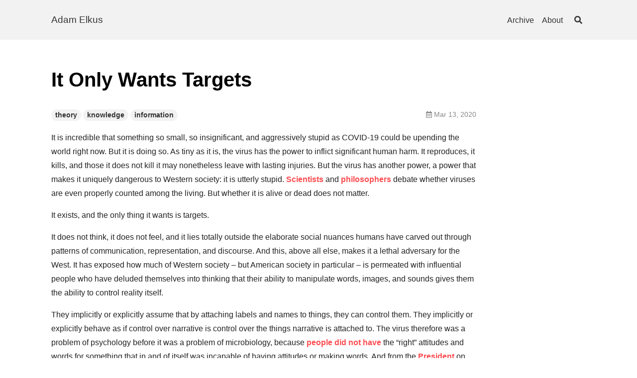

--- FILE ---
content_type: text/html; charset=utf-8
request_url: https://aelkus.github.io/glitch/2020/03/13/narrative.html
body_size: 11399
content:
<!DOCTYPE html><html lang="en">
  <head><meta charset="utf-8">
<meta http-equiv="X-UA-Compatible" content="IE=edge">
<meta name="viewport" content="width=device-width, initial-scale=1, user-scalable=no"><title>It Only Wants Targets - Adam Elkus</title>

<meta name="description" content="It is incredible that something so small, so insignificant, and aggressively stupid as COVID-19 could be upending the world right now. But it is doing so. As...">
<link rel="canonical" href="https://aelkus.github.io/glitch/2020/03/13/narrative.html"><link rel="alternate" type="application/rss+xml" title="Adam Elkus" href="/feed.xml"><!-- start favicons snippet, use https://realfavicongenerator.net/ --><link rel="apple-touch-icon" sizes="180x180" href="/assets/apple-touch-icon.png"><link rel="icon" type="image/png" sizes="32x32" href="/assets/favicon-32x32.png"><link rel="icon" type="image/png" sizes="16x16" href="/assets/favicon-16x16.png"><link rel="manifest" href="/assets/site.webmanifest"><link rel="mask-icon" href="/assets/safari-pinned-tab.svg" color="#fc4d50"><link rel="shortcut icon" href="/assets/favicon.ico">

<meta name="msapplication-TileColor" content="#ffc40d"><meta name="msapplication-config" content="/assets/browserconfig.xml">

<meta name="theme-color" content="#ffffff">
<!-- end favicons snippet --><link rel="stylesheet" href="/assets/css/main.css"><link rel="stylesheet" href="https://use.fontawesome.com/releases/v5.0.13/css/all.css" ><!-- start custom head snippets -->

<!-- end custom head snippets -->
<script>(function() {
  window.isArray = function(val) {
    return Object.prototype.toString.call(val) === '[object Array]';
  };
  window.isString = function(val) {
    return typeof val === 'string';
  };

  window.hasEvent = function(event) {
    return 'on'.concat(event) in window.document;
  };

  window.isOverallScroller = function(node) {
    return node === document.documentElement || node === document.body || node === window;
  };

  window.isFormElement = function(node) {
    var tagName = node.tagName;
    return tagName === 'INPUT' || tagName === 'SELECT' || tagName === 'TEXTAREA';
  };

  window.pageLoad = (function () {
    var loaded = false, cbs = [];
    window.addEventListener('load', function () {
      var i;
      loaded = true;
      if (cbs.length > 0) {
        for (i = 0; i < cbs.length; i++) {
          cbs[i]();
        }
      }
    });
    return {
      then: function(cb) {
        cb && (loaded ? cb() : (cbs.push(cb)));
      }
    };
  })();
})();
(function() {
  window.throttle = function(func, wait) {
    var args, result, thisArg, timeoutId, lastCalled = 0;

    function trailingCall() {
      lastCalled = new Date;
      timeoutId = null;
      result = func.apply(thisArg, args);
    }
    return function() {
      var now = new Date,
        remaining = wait - (now - lastCalled);

      args = arguments;
      thisArg = this;

      if (remaining <= 0) {
        clearTimeout(timeoutId);
        timeoutId = null;
        lastCalled = now;
        result = func.apply(thisArg, args);
      } else if (!timeoutId) {
        timeoutId = setTimeout(trailingCall, remaining);
      }
      return result;
    };
  };
})();
(function() {
  var Set = (function() {
    var add = function(item) {
      var i, data = this._data;
      for (i = 0; i < data.length; i++) {
        if (data[i] === item) {
          return;
        }
      }
      this.size ++;
      data.push(item);
      return data;
    };

    var Set = function(data) {
      this.size = 0;
      this._data = [];
      var i;
      if (data.length > 0) {
        for (i = 0; i < data.length; i++) {
          add.call(this, data[i]);
        }
      }
    };
    Set.prototype.add = add;
    Set.prototype.get = function(index) { return this._data[index]; };
    Set.prototype.has = function(item) {
      var i, data = this._data;
      for (i = 0; i < data.length; i++) {
        if (this.get(i) === item) {
          return true;
        }
      }
      return false;
    };
    Set.prototype.is = function(map) {
      if (map._data.length !== this._data.length) { return false; }
      var i, j, flag, tData = this._data, mData = map._data;
      for (i = 0; i < tData.length; i++) {
        for (flag = false, j = 0; j < mData.length; j++) {
          if (tData[i] === mData[j]) {
            flag = true;
            break;
          }
        }
        if (!flag) { return false; }
      }
      return true;
    };
    Set.prototype.values = function() {
      return this._data;
    };
    return Set;
  })();

  window.Lazyload = (function(doc) {
    var queue = {js: [], css: []}, sources = {js: {}, css: {}}, context = this;
    var createNode = function(name, attrs) {
      var node = doc.createElement(name), attr;
      for (attr in attrs) {
        if (attrs.hasOwnProperty(attr)) {
          node.setAttribute(attr, attrs[attr]);
        }
      }
      return node;
    };
    var end = function(type, url) {
      var s, q, qi, cbs, i, j, cur, val, flag;
      if (type === 'js' || type ==='css') {
        s = sources[type], q = queue[type];
        s[url] = true;
        for (i = 0; i < q.length; i++) {
          cur = q[i];
          if (cur.urls.has(url)) {
            qi = cur, val = qi.urls.values();
            qi && (cbs = qi.callbacks);
            for (flag = true, j = 0; j < val.length; j++) {
              cur = val[j];
              if (!s[cur]) {
                flag = false;
              }
            }
            if (flag && cbs && cbs.length > 0) {
              for (j = 0; j < cbs.length; j++) {
                cbs[j].call(context);
              }
              qi.load = true;
            }
          }
        }
      }
    };
    var load = function(type, urls, callback) {
      var s, q, qi, node, i, cur,
        _urls = typeof urls === 'string' ? new Set([urls]) : new Set(urls), val, url;
      if (type === 'js' || type ==='css') {
        s = sources[type], q = queue[type];
        for (i = 0; i < q.length; i++) {
          cur = q[i];
          if (_urls.is(cur.urls)) {
            qi = cur;
            break;
          }
        }
        val = _urls.values();
        if (qi) {
          callback && (qi.load || qi.callbacks.push(callback));
          callback && (qi.load && callback());
        } else {
          q.push({
            urls: _urls,
            callbacks: callback ? [callback] : [],
            load: false
          });
          for (i = 0; i < val.length; i++) {
            node = null, url = val[i];
            if (s[url] === undefined) {
              (type === 'js' ) && (node = createNode('script', { src: url }));
              (type === 'css') && (node = createNode('link', { rel: 'stylesheet', href: url }));
              if (node) {
                node.onload = (function(type, url) {
                  return function() {
                    end(type, url);
                  };
                })(type, url);
                (doc.head || doc.body).appendChild(node);
                s[url] = false;
              }
            }
          }
        }
      }
    };
    return {
      js: function(url, callback) {
        load('js', url, callback);
      },
      css: function(url, callback) {
        load('css', url, callback);
      }
    };
  })(this.document);
})();
</script><script>
  (function() {
    var TEXT_VARIABLES = {
      version: '2.2.6',
      sources: {
        font_awesome: 'https://use.fontawesome.com/releases/v5.0.13/css/all.css',
        jquery: 'https://cdn.bootcss.com/jquery/3.1.1/jquery.min.js',
        leancloud_js_sdk: '//cdn.jsdelivr.net/npm/leancloud-storage@3.13.2/dist/av-min.js',
        chart: 'https://cdn.bootcss.com/Chart.js/2.7.2/Chart.bundle.min.js',
        gitalk: {
          js: 'https://cdn.bootcss.com/gitalk/1.2.2/gitalk.min.js',
          css: 'https://cdn.bootcss.com/gitalk/1.2.2/gitalk.min.css'
        },
        valine: 'https://unpkg.com/valine/dist/Valine.min.js',
        mathjax: 'https://cdn.bootcss.com/mathjax/2.7.4/MathJax.js?config=TeX-MML-AM_CHTML',
        mermaid: 'https://cdn.bootcss.com/mermaid/8.0.0-rc.8/mermaid.min.js'
      },
      site: {
        toc: {
          selectors: 'h1,h2,h3'
        }
      },
      paths: {
        search_js: '/assets/search.js'
      }
    };
    window.TEXT_VARIABLES = TEXT_VARIABLES;
  })();
</script>
</head>
  <body>
    <div class="root" data-is-touch="false">
      <div class="layout--page js-page-root"><div class="page__main js-page-main page__viewport has-aside cell cell--auto">

      <div class="page__main-inner"><div class="page__header d-print-none"><header class="header"><div class="main">
      <div class="header__title">
        <div class="header__brand">
          <!--<svg version="1.1" xmlns="http://www.w3.org/2000/svg" xmlns:xlink="http://www.w3.org/1999/xlink" x="0px" y="0px"
	 width="24px" height="24px" viewBox="0 0 24 24">
<style type="text/css">
	.st0{fill:#515151;}
</style>
<path class="st0" d="M1.7,22.3c5.7-5.7,11.3-5.7,17,0c3.3-3.3,3.5-5.3,0.8-6c2.7,0.7,3.5-1.1,2.3-5.6s-3.3-5.2-6.3-2.1
	c3-3,2.3-5.2-2.1-6.3S7,1.8,7.7,4.6C7,1.8,5,2.1,1.7,5.3C7.3,11,7.3,16.7,1.7,22.3"/>
</svg>
--><a title="" href="/">Adam Elkus</a></div><button class="button button--secondary button--circle search-button js-search-toggle"><i class="fas fa-search"></i></button></div><nav class="navigation">
        <ul><li class="navigation__item"><a href="/archive.html">Archive</a></li><li class="navigation__item"><a href="/about.html">About</a></li><li><button class="button button--secondary button--circle search-button js-search-toggle"><i class="fas fa-search"></i></button></li></ul>
      </nav></div>
  </header>
</div><div class="page__content"><div class ="main"><div class="grid grid--reverse">

              <div class="col-aside d-print-none js-col-aside"><aside class="page__aside js-page-aside"><div class="toc-aside js-toc-root"></div>
</aside></div>

              <div class="col-main cell cell--auto"><!-- start custom main top snippet -->

<!-- end custom main top snippet -->
<article itemscope itemtype="http://schema.org/Article"><div class="article__header"><header><h1>It Only Wants Targets</h1></header></div><meta itemprop="headline" content="It Only Wants Targets"><div class="article__info clearfix"><ul class="left-col menu"><li>
              <a class="button button--secondary button--pill button--sm"
                href="/archive.html?tag=theory">theory</a>
            </li><li>
              <a class="button button--secondary button--pill button--sm"
                href="/archive.html?tag=knowledge">knowledge</a>
            </li><li>
              <a class="button button--secondary button--pill button--sm"
                href="/archive.html?tag=information">information</a>
            </li></ul><ul class="right-col menu"><li><i class="far fa-calendar-alt"></i> <span>Mar 13, 2020</span>
            </li></ul></div><meta itemprop="author" content="Your name"/><meta itemprop="datePublished" content="2020-03-13T00:00:00+00:00">
    <meta itemprop="keywords" content="theory,knowledge,information"><div class="js-article-content"><div class="layout--article"><!-- start custom article top snippet -->

<!-- end custom article top snippet -->
<div class="article__content" itemprop="articleBody"><p>It is incredible that something so small, so insignificant, and aggressively stupid as COVID-19 could be upending the world right now. But it is doing so. As tiny as it is, the virus has the power to inflict significant human harm. It reproduces, it kills, and those it does not kill it may nonetheless leave with lasting injuries.  But the virus has another power, a power that makes it uniquely dangerous to Western society: it is utterly stupid. <a href="https://www.popsci.com/new-evidence-that-viruses-are-alive/">Scientists</a> and <a href="https://hal.archives-ouvertes.fr/hal-01419728/document">philosophers</a> debate whether viruses are even properly counted among the living. But whether it is alive or dead does not matter.</p>

<p>It exists, and the only thing it wants is targets.</p>

<p>It does not think, it does not feel, and it lies totally outside the elaborate social nuances humans have carved out through patterns of communication, representation, and discourse. And this, above all else, makes it a lethal adversary for the West. It has exposed how much of Western society  – but American society in particular – is permeated with influential people who have deluded themselves into thinking that their ability to manipulate words, images, and sounds gives them the ability to control reality itself.</p>

<p>They implicitly or explicitly assume that by attaching labels and names to things, they can control them. They implicitly or explicitly behave as if control over narrative is control over the things narrative is attached to. The virus therefore was a problem of psychology before it was a problem of microbiology, because <a href="https://aelkus.github.io/eris/2020/02/22/cvi">people did not have</a> the “right” attitudes and words for something that in and of itself was incapable of having attitudes or making words. And from the <a href="https://aelkus.github.io/problem/2020/03/12/uber">President</a> on down, politicians behaved (and are still behaving) as if it was something that could be spun or narrativized away.</p>

<p>The “reality gap” is often blamed on postmodernism, but this is unfair. Postmodernists were among some of the first to predict the descent into fantasy. One of the <a href="https://www.mediationsjournal.org/files/Mediations30_1_02.pdf">core lessons of Theory</a> is that the appearance of reality glitching out is actually reality imposing itself on fantasy. In the 1979 version of Westworld, the guests enjoy a fake world full of robots that pretend to be vicious killers. When the robots actually become capable of lethal violence the guests devolve into raw panic. This wasn’t supposed to happen!</p>

<p>More to the point, it is a pity that Jean Baudrillard did not live to see <a href="https://variety.com/2020/tv/news/disneyland-california-theme-parks-exempt-newsom-1203532263/">Gavin Newsom exempt Disney theme parks</a> from a ban on public gatherings, as the cultural utility of places like Disneyland <a href="https://uknowledge.uky.edu/cgi/viewcontent.cgi?article=1342&amp;context=disclosure">featured</a> very heavily in his theories. As he said “it is meant to be an infantile world, in order to make us believe that the adults are elsewhere, in the “real” world, and to conceal the fact that real childishness is everywhere.” So what is the problem, then?</p>

<p>There is no one “problem” because watching so many things fail in real time makes it obvious that the failure is diverse and cumulative. We could talk about the <a href="https://www.newsweek.com/truth-post-truth-politics-donald-trump-liberals-tony-blair-523198">primacy of advertising</a> or something closely related to it in shaping our political and media environment. We could go on to examine how decaying legacy institutions <a href="https://stratechery.com/2020/zero-trust-information/">projected</a> their own sickness and incompetence onto their rivals rather than living up to their responsibilities. And we could debate the various dueling theories of social and institutional decay that have been bandied about since 2015-2016.</p>

<p>But I would like to return to the obsession with using words to control reality. There were endless attempts early on to compare it to a less-threatening entity, the flu or even the common cold. In <a href="https://theconvivialsociety.substack.com/p/why-the-virus-spooks-us-a-theory">doing so</a>, institutional actors tried to take something new and uncertain and fit it into a tame pre-existing mental model that they preferred. Acknowledging the virus as a creature of fate – of <code class="language-plaintext highlighter-rouge">fortuna</code> – would be to admit that it could <a href="https://www.ribbonfarm.com/2020/03/09/plot-economics/">collapse</a> the elaborate machinery for making narrative and reveal the narrative-makers as utterly impotent.</p>

<p>Managing public health and disease was one of the core tasks that helped build the legitimacy of industrial era government in the 19th and 20th centuries. When civil servants are too burdened by bureaucratic red tape and the need to perform political face-work to properly pursue this endeavor, it is a sign that Western society has traded the substance of political competence for its appearance. And more generally, a society that cares more about declining trust in institutions than what institutions have substantively done to deserve trust – and which devotes far more effort towards managing the behavioral psychology of risk than actually reducing risk – is engaged in narrative-making as a singular pursuit above all else.</p>

<p>Which is where our virus comes in. It is a very simple creature, unburdened by all of this discursive weight. To the extent it can be said to have desires and needs, they are very humble. It only wants targets. We lack a working vaccine and estimates vary about how fast we can get one, but it was born with a natural immunity to our capacity to distract ourselves with our silly little language-games. As this seems to be the most powerful weapon our society had up to this point, we will have to go to Plan B: actually doing something to alter the situation instead of hoping that things will change if we come up with nicer-sounding words to describe it.</p>

</div><section class="article__sharing d-print-none"></section><div class="d-print-none"><footer class="article__footer"><meta itemprop="dateModified" content="2020-03-13T00:00:00+00:00"><!-- start custom article footer snippet -->

<!-- end custom article footer snippet -->
<div class="article__subscribe"><div class="subscribe"><i class="fas fa-rss"></i> <a type="application/rss+xml" href="/feed.xml">Subscribe</a></div>
</div><div class="article__license"></div></footer>
<div class="article__section-navigator clearfix"><div class="previous"><span>PREVIOUS</span><a href="/problem/2020/03/12/uber.html">Your Crackhead Uber Has Arrived</a></div><div class="next"><span>NEXT</span><a href="/eris/2020/03/14/indifference.html">A Brook Through A Vast, Still Lake</a></div></div></div>

</div>

<script>(function() {
  var SOURCES = window.TEXT_VARIABLES.sources;
  window.Lazyload.js(SOURCES.jquery, function() {
    $(function() {
      var $this ,$scroll;
      var $articleContent = $('.js-article-content');
      var hasSidebar = $('.js-page-root').hasClass('layout--page--sidebar');
      var scroll = hasSidebar ? '.js-page-main' : 'html, body';
      $scroll = $(scroll);

      $articleContent.find('.highlight').each(function() {
        $this = $(this);
        $this.attr('data-lang', $this.find('code').attr('data-lang'));
      });
      $articleContent.find('h1[id], h2[id], h3[id], h4[id], h5[id], h6[id]').each(function() {
        $this = $(this);
        $this.append($('<a class="anchor d-print-none" aria-hidden="true"></a>').html('<i class="fas fa-anchor"></i>'));
      });
      $articleContent.on('click', '.anchor', function() {
        $scroll.scrollToAnchor('#' + $(this).parent().attr('id'), 400);
      });
    });
  });
})();
</script>
</div><section class="page__comments d-print-none"></section></article><!-- start custom main bottom snippet -->

<!-- end custom main bottom snippet -->
</div>
            </div></div></div><div class="page__footer d-print-none">
<footer class="footer py-4 js-page-footer">
  <div class="main"><div itemscope itemtype="http://schema.org/Person">
      <meta itemprop="name" content="Your name"><meta itemprop="url" content="/"><meta itemprop="description" content="I am an amazing person."><div class="footer__author-links"><div class="author-links">
  <ul class="menu menu--nowrap menu--inline"></ul>
</div>
</div>
    </div><div class="site-info mt-2">
      <div>© Adam Elkus 2020,
        Powered by <a title="Jekyll is a simple, blog-aware, static site generator." href="http://jekyllrb.com/">Jekyll</a> & <a
        title="TeXt is a super customizable Jekyll theme." href="https://github.com/kitian616/jekyll-TeXt-theme">TeXt Theme</a>.
      </div>
    </div>
  </div>
</footer>
</div></div>
    </div><script>(function() {
  var SOURCES = window.TEXT_VARIABLES.sources;
  window.Lazyload.js(SOURCES.jquery, function() {
    var $body = $('body'), $window = $(window);
    var $pageRoot = $('.js-page-root'), $pageMain = $('.js-page-main');
    var activeCount = 0;
    function modal(options) {
      var $root = this, visible, onChange, hideWhenWindowScroll = false;
      var scrollTop;
      function setOptions(options) {
        var _options = options || {};
        visible = _options.initialVisible === undefined ? false : show;
        onChange = _options.onChange;
        hideWhenWindowScroll = _options.hideWhenWindowScroll;
      }
      function init() {
        setState(visible);
      }
      function setState(isShow) {
        if (isShow === visible) {
          return;
        }
        visible = isShow;
        if (visible) {
          activeCount++;
          scrollTop = $(window).scrollTop() || $pageMain.scrollTop();
          $root.addClass('modal--show');
          $pageMain.scrollTop(scrollTop);
          activeCount === 1 && ($pageRoot.addClass('show-modal'), $body.addClass('of-hidden'));
          hideWhenWindowScroll && window.hasEvent('touchstart') && $window.on('scroll', hide);
          $window.on('keyup', handleKeyup);
        } else {
          activeCount > 0 && activeCount--;
          $root.removeClass('modal--show');
          $window.scrollTop(scrollTop);
          activeCount === 0 && ($pageRoot.removeClass('show-modal'), $body.removeClass('of-hidden'));
          hideWhenWindowScroll && window.hasEvent('touchstart') && $window.off('scroll', hide);
          $window.off('keyup', handleKeyup);
        }
        onChange && onChange(visible);
      }
      function show() {
        setState(true);
      }
      function hide() {
        setState(false);
      }
      function handleKeyup(e) {
        // Char Code: 27  ESC
        if (e.which ===  27) {
          hide();
        }
      }
      setOptions(options);
      init();
      return {
        show: show,
        hide: hide,
        $el: $root
      };
    }
    $.fn.modal = modal;
  });
})();
</script><div class="modal modal--overflow page__search-modal d-print-none js-page-search-modal"><script>
(function () {
  var SOURCES = window.TEXT_VARIABLES.sources;
  window.Lazyload.js(SOURCES.jquery, function() {
    // search panel
    var search = (window.search || (window.search = {}));
    var useDefaultSearchBox = window.useDefaultSearchBox === undefined ?
      true : window.useDefaultSearchBox ;

    var $searchModal = $('.js-page-search-modal');
    var $searchToggle = $('.js-search-toggle');
    var searchModal = $searchModal.modal({ onChange: handleModalChange, hideWhenWindowScroll: true });
    var modalVisible = false;
    search.searchModal = searchModal;

    var $searchBox = null;
    var $searchInput = null;
    var $searchClear = null;

    function getModalVisible() {
      return modalVisible;
    }
    search.getModalVisible = getModalVisible;

    function handleModalChange(visible) {
      modalVisible = visible;
      if (visible) {
        search.onShow && search.onShow();
        useDefaultSearchBox && $searchInput[0] && $searchInput[0].focus();
      } else {
        search.onShow && search.onHide();
        useDefaultSearchBox && $searchInput[0] && $searchInput[0].blur();
        setTimeout(function() {
          useDefaultSearchBox && ($searchInput.val(''), $searchBox.removeClass('not-empty'));
          search.clear && search.clear();
          window.pageAsideAffix && window.pageAsideAffix.refresh();
        }, 400);
      }
    }

    $searchToggle.on('click', function() {
      modalVisible ? searchModal.hide() : searchModal.show();
    });
    // Char Code: 83  S, 191 /
    $(window).on('keyup', function(e) {
      if (!modalVisible && !window.isFormElement(e.target || e.srcElement) && (e.which === 83 || e.which === 191)) {
        modalVisible || searchModal.show();
      }
    });

    if (useDefaultSearchBox) {
      $searchBox = $('.js-search-box');
      $searchInput = $searchBox.children('input');
      $searchClear = $searchBox.children('.js-icon-clear');
      search.getSearchInput = function() {
        return $searchInput.get(0);
      };
      search.getVal = function() {
        return $searchInput.val();
      };
      search.setVal = function(val) {
        $searchInput.val(val);
      };

      $searchInput.on('focus', function() {
        $(this).addClass('focus');
      });
      $searchInput.on('blur', function() {
        $(this).removeClass('focus');
      });
      $searchInput.on('input', window.throttle(function() {
        var val = $(this).val();
        if (val === '' || typeof val !== 'string') {
          search.clear && search.clear();
        } else {
          $searchBox.addClass('not-empty');
          search.onInputNotEmpty && search.onInputNotEmpty(val);
        }
      }, 400));
      $searchClear.on('click', function() {
        $searchInput.val(''); $searchBox.removeClass('not-empty');
        search.clear && search.clear();
      });
    }
  });
})();
</script><div class="search search--dark">
  <div class="main">
    <div class="search__header">Search</div>
    <div class="search-bar">
      <div class="search-box js-search-box">
        <div class="search-box__icon-search"><i class="fas fa-search"></i></div>
        <input type="text" />
        <div class="search-box__icon-clear js-icon-clear">
          <a><i class="fas fa-times"></i></a>
        </div>
      </div>
      <button class="button button--theme-dark button--pill search__cancel js-search-toggle">
        Cancel</button>
    </div>
    <div class="search-result js-search-result"></div>
  </div>
</div>
<script>var SOURCES = window.TEXT_VARIABLES.sources;
var PAHTS = window.TEXT_VARIABLES.paths;
window.Lazyload.js([SOURCES.jquery, PAHTS.search_js], function() {
  var search = (window.search || (window.search = {}));
  var searchData = window.TEXT_SEARCH_DATA || {};

  function memorize(f) {
    var cache = {};
    return function () {
      var key = Array.prototype.join.call(arguments, ',');
      if (key in cache) return cache[key];
      else return cache[key] = f.apply(this, arguments);
    };
  }

  /// search
  function searchByQuery(query) {
    var i, j, key, keys, cur, _title, result = {};
    keys = Object.keys(searchData);
    for (i = 0; i < keys.length; i++) {
      key = keys[i];
      for (j = 0; j < searchData[key].length; j++) {
        cur = searchData[key][j], _title = cur.title;
        if ((result[key] === undefined || result[key] && result[key].length < 4 )
          && _title.toLowerCase().indexOf(query.toLowerCase()) >= 0) {
          if (result[key] === undefined) {
            result[key] = [];
          }
          result[key].push(cur);
        }
      }
    }
    return result;
  }

  var renderHeader = memorize(function(header) {
    return $('<p class="search-result__header">' + header + '</p>');
  });

  var renderItem = function(index, title, url) {
    return $('<li class="search-result__item" data-index="' + index + '"><a class="button" href="' + url + '">' + title + '</a></li>');
  };

  function render(data) {
    if (!data) { return null; }
    var $root = $('<ul></ul>'), i, j, key, keys, cur, itemIndex = 0;
    keys = Object.keys(data);
    for (i = 0; i < keys.length; i++) {
      key = keys[i];
      $root.append(renderHeader(key));
      for (j = 0; j < data[key].length; j++) {
        cur = data[key][j];
        $root.append(renderItem(itemIndex++, cur.title, cur.url));
      }
    }
    return $root;
  }

  // search box
  var $result = $('.js-search-result'), $resultItems;
  var lastActiveIndex, activeIndex;

  function clear() {
    $result.html(null);
    $resultItems = $('.search-result__item'); activeIndex = 0;
  }
  function onInputNotEmpty(val) {
    $result.html(render(searchByQuery(val)));
    $resultItems = $('.search-result__item'); activeIndex = 0;
    $resultItems.eq(0).addClass('active');
  }

  search.clear = clear;
  search.onInputNotEmpty = onInputNotEmpty;

  function updateResultItems() {
    lastActiveIndex >= 0 && $resultItems.eq(lastActiveIndex).removeClass('active');
    activeIndex >= 0 && $resultItems.eq(activeIndex).addClass('active');
  }

  function moveActiveIndex(direction) {
    var itemsCount = $resultItems ? $resultItems.length : 0;
    if (itemsCount > 1) {
      lastActiveIndex = activeIndex;
      if (direction === 'up') {
        activeIndex = (activeIndex - 1 + itemsCount) % itemsCount;
      } else if (direction === 'down') {
        activeIndex = (activeIndex + 1 + itemsCount) % itemsCount;
      }
      updateResultItems();
    }
  }

  // Char Code: 13  Enter, 37  ⬅, 38  ⬆, 39  ➡, 40  ⬇
  $(window).on('keyup', function(e) {
    var modalVisible = search.getModalVisible && search.getModalVisible();
    if (modalVisible) {
      if (e.which === 38) {
        modalVisible && moveActiveIndex('up');
      } else if (e.which === 40) {
        modalVisible && moveActiveIndex('down');
      } else if (e.which === 13) {
        modalVisible && $resultItems && activeIndex >= 0 && $resultItems.eq(activeIndex).children('a')[0].click();
      }
    }
  });

  $result.on('mouseover', '.search-result__item > a', function() {
    var itemIndex = $(this).parent().data('index');
    itemIndex >= 0 && (lastActiveIndex = activeIndex, activeIndex = itemIndex, updateResultItems());
  });
});
</script>
</div></div>


<script>(function() {
  var SOURCES = window.TEXT_VARIABLES.sources;
  window.Lazyload.js(SOURCES.jquery, function() {
    function scrollToAnchor(anchor, duration, callback) {
      var $root = this;
      $root.animate({ scrollTop: $(anchor).position().top }, duration, function() {
        window.history.replaceState(null, '', window.location.href.split('#')[0] + anchor);
        callback && callback();
      });
    }
    $.fn.scrollToAnchor = scrollToAnchor;
  });
})();
(function() {
  var SOURCES = window.TEXT_VARIABLES.sources;
  window.Lazyload.js(SOURCES.jquery, function() {
    function affix(options) {
      var $root = this, $window = $(window), $scrollTarget, $scroll,
        offsetBottom = 0, scrollTarget = window, scroll = window.document, disabled = false, isOverallScroller = true,
        rootTop, rootLeft, rootHeight, scrollBottom, rootBottomTop,
        hasInit = false, curState;

      function setOptions(options) {
        var _options = options || {};
        _options.offsetBottom && (offsetBottom = _options.offsetBottom);
        _options.scrollTarget && (scrollTarget = _options.scrollTarget);
        _options.scroll && (scroll = _options.scroll);
        _options.disabled !== undefined && (disabled = _options.disabled);
        $scrollTarget = $(scrollTarget);
        isOverallScroller = window.isOverallScroller($scrollTarget[0]);
        $scroll = $(scroll);
      }
      function preCalc() {
        top();
        rootHeight = $root.outerHeight();
        rootTop = $root.offset().top + (isOverallScroller ? 0 :  $scrollTarget.scrollTop());
        rootLeft = $root.offset().left;
      }
      function calc(needPreCalc) {
        needPreCalc && preCalc();
        scrollBottom = $scroll.outerHeight() - offsetBottom - rootHeight;
        rootBottomTop = scrollBottom - rootTop;
      }
      function top() {
        if (curState !== 'top') {
          $root.removeClass('fixed').css({
            left: 0,
            top: 0
          });
          curState = 'top';
        }
      }
      function fixed() {
        if (curState !== 'fixed') {
          $root.addClass('fixed').css({
            left: rootLeft + 'px',
            top: 0
          });
          curState = 'fixed';
        }
      }
      function bottom() {
        if (curState !== 'bottom') {
          $root.removeClass('fixed').css({
            left: 0,
            top: rootBottomTop + 'px'
          });
          curState = 'bottom';
        }
      }
      function setState() {
        var scrollTop = $scrollTarget.scrollTop();
        if (scrollTop >= rootTop && scrollTop <= scrollBottom) {
          fixed();
        } else if (scrollTop < rootTop) {
          top();
        } else {
          bottom();
        }
      }
      function init() {
        if(!hasInit) {
          var interval, timeout;
          calc(true); setState();
          // run calc every 100 millisecond
          interval = setInterval(function() {
            calc();
          }, 100);
          timeout = setTimeout(function() {
            clearInterval(interval);
          }, 45000);
          window.pageLoad.then(function() {
            setTimeout(function() {
              clearInterval(interval);
              clearTimeout(timeout);
            }, 3000);
          });
          $scrollTarget.on('scroll', function() {
            disabled || setState();
          });
          $window.on('resize', function() {
            disabled || (calc(true), setState());
          });
          hasInit = true;
        }
      }

      setOptions(options);
      if (!disabled) {
        init();
      }
      $window.on('resize', window.throttle(function() {
        init();
      }, 200));
      return {
        setOptions: setOptions,
        refresh: function() {
          calc(true, { animation: false }); setState();
        }
      };
    }
    $.fn.affix = affix;
  });
})();
(function() {
  var SOURCES = window.TEXT_VARIABLES.sources;
  window.Lazyload.js(SOURCES.jquery, function() {
    function toc(options) {
      var $root = this, $window = $(window), $scrollTarget, $scroller, $tocUl = $('<ul class="toc toc--ellipsis"></ul>'), $tocLi, $headings, $activeLast, $activeCur,
        selectors = 'h1,h2,h3', container = 'body', scrollTarget = window, scroller = 'html, body', disabled = false,
        headingsPos, scrolling = false, hasRendered = false, hasInit = false;

      function setOptions(options) {
        var _options = options || {};
        _options.selectors && (selectors = _options.selectors);
        _options.container && (container = _options.container);
        _options.scrollTarget && (scrollTarget = _options.scrollTarget);
        _options.scroller && (scroller = _options.scroller);
        _options.disabled !== undefined && (disabled = _options.disabled);
        $headings = $(container).find(selectors).filter('[id]');
        $scrollTarget = $(scrollTarget);
        $scroller = $(scroller);
      }
      function calc() {
        headingsPos = [];
        $headings.each(function() {
          headingsPos.push(Math.floor($(this).position().top));
        });
      }
      function setState(element, disabled) {
        var scrollTop = $scrollTarget.scrollTop(), i;
        if (disabled || !headingsPos || headingsPos.length < 1) { return; }
        if (element) {
          $activeCur = element;
        } else {
          for (i = 0; i < headingsPos.length; i++) {
            if (scrollTop >= headingsPos[i]) {
              $activeCur = $tocLi.eq(i);
            } else {
              $activeCur || ($activeCur = $tocLi.eq(i));
              break;
            }
          }
        }
        $activeLast && $activeLast.removeClass('active');
        ($activeLast = $activeCur).addClass('active');
      }
      function render() {
        if(!hasRendered) {
          $root.append($tocUl);
          $headings.each(function() {
            var $this = $(this);
            $tocUl.append($('<li></li>').addClass('toc-' + $this.prop('tagName').toLowerCase())
              .append($('<a></a>').text($this.text()).attr('href', '#' + $this.prop('id'))));
          });
          $tocLi = $tocUl.children('li');
          $tocUl.on('click', 'a', function(e) {
            e.preventDefault();
            var $this = $(this);
            scrolling = true;
            setState($this.parent());
            $scroller.scrollToAnchor($this.attr('href'), 400, function() {
              scrolling = false;
            });
          });
        }
        hasRendered = true;
      }
      function init() {
        var interval, timeout;
        if(!hasInit) {
          render(); calc(); setState(null, scrolling);
          // run calc every 100 millisecond
          interval = setInterval(function() {
            calc();
          }, 100);
          timeout = setTimeout(function() {
            clearInterval(interval);
          }, 45000);
          window.pageLoad.then(function() {
            setTimeout(function() {
              clearInterval(interval);
              clearTimeout(timeout);
            }, 3000);
          });
          $scrollTarget.on('scroll', function() {
            disabled || setState(null, scrolling);
          });
          $window.on('resize', window.throttle(function() {
            if (!disabled) {
              render(); calc(); setState(null, scrolling);
            }
          }, 100));
        }
        hasInit = true;
      }

      setOptions(options);
      if (!disabled) {
        init();
      }
      $window.on('resize', window.throttle(function() {
        init();
      }, 200));
      return {
        setOptions: setOptions
      };
    }
    $.fn.toc = toc;
  });
})();
/*(function () {

})();*/
</script><script>
  /* toc must before affix, since affix need to konw toc' height. */(function() {
  var SOURCES = window.TEXT_VARIABLES.sources;
  var TOC_SELECTOR = window.TEXT_VARIABLES.site.toc.selectors;
  window.Lazyload.js(SOURCES.jquery, function() {
    var $window = $(window);
    var $articleContent = $('.js-article-content');
    var $tocRoot = $('.js-toc-root'), $col2 = $('.js-col-aside');
    var toc;
    var tocDisabled = false;
    var hasSidebar = $('.js-page-root').hasClass('layout--page--sidebar');
    var hasToc = $articleContent.find(TOC_SELECTOR).length > 0;

    function disabled() {
      return $col2.css('display') === 'none' || !hasToc;
    }

    tocDisabled = disabled();

    toc = $tocRoot.toc({
      selectors: TOC_SELECTOR,
      container: $articleContent,
      scrollTarget: hasSidebar ? '.js-page-main' : null,
      scroller: hasSidebar ? '.js-page-main' : null,
      disabled: tocDisabled
    });

    $window.on('resize', window.throttle(function() {
      tocDisabled = disabled();
      toc && toc.setOptions({
        disabled: tocDisabled
      });
    }, 100));

  });
})();
(function() {
  var SOURCES = window.TEXT_VARIABLES.sources;
  window.Lazyload.js(SOURCES.jquery, function() {
    var $window = $(window), $pageFooter = $('.js-page-footer');
    var $pageAside = $('.js-page-aside');
    var affix;
    var tocDisabled = false;
    var hasSidebar = $('.js-page-root').hasClass('layout--page--sidebar');

    affix = $pageAside.affix({
      offsetBottom: $pageFooter.outerHeight(),
      scrollTarget: hasSidebar ? '.js-page-main' : null,
      scroller: hasSidebar ? '.js-page-main' : null,
      scroll: hasSidebar ? $('.js-page-main').children() : null,
      disabled: tocDisabled
    });

    $window.on('resize', window.throttle(function() {
      affix && affix.setOptions({
        disabled: tocDisabled
      });
    }, 100));

    window.pageAsideAffix = affix;
  });
})();
</script>
    </div>
    <script>(function () {
  var $root = document.getElementsByClassName('root')[0];
  if (window.hasEvent('touchstart')) {
    $root.dataset.isTouch = true;
    document.addEventListener('touchstart', function(){}, false);
  }
})();
</script>
  </body>
</html>



--- FILE ---
content_type: text/css; charset=utf-8
request_url: https://aelkus.github.io/assets/css/main.css
body_size: 16360
content:
figure.highlight::before{color:#8e908c !important;background-color:#f7f7f7 !important}pre.lineno{color:#8e908c !important}.highlight>pre{color:#4d4d4c;background-color:#f7f7f7 !important}.highlight>pre .c{color:#8e908c}.highlight>pre .err{color:#c82829}.highlight>pre .k{color:#8959a8}.highlight>pre .l{color:#f5871f}.highlight>pre .n{color:#4d4d4c}.highlight>pre .o{color:#3e999f}.highlight>pre .p{color:#4d4d4c}.highlight>pre .cm{color:#8e908c}.highlight>pre .cp{color:#8e908c}.highlight>pre .c1{color:#8e908c}.highlight>pre .cs{color:#8e908c}.highlight>pre .gd{color:#c82829}.highlight>pre .ge{font-style:italic}.highlight>pre .gh{font-weight:bold;color:#4d4d4c}.highlight>pre .gi{color:#718c00}.highlight>pre .gp{font-weight:bold;color:#8e908c}.highlight>pre .gs{font-weight:bold}.highlight>pre .gu{font-weight:bold;color:#3e999f}.highlight>pre .kc{color:#8959a8}.highlight>pre .kd{color:#8959a8}.highlight>pre .kn{color:#3e999f}.highlight>pre .kp{color:#8959a8}.highlight>pre .kr{color:#8959a8}.highlight>pre .kt{color:#eab700}.highlight>pre .ld{color:#718c00}.highlight>pre .m{color:#f5871f}.highlight>pre .s{color:#718c00}.highlight>pre .na{color:#4271ae}.highlight>pre .nb{color:#4d4d4c}.highlight>pre .nc{color:#eab700}.highlight>pre .no{color:#c82829}.highlight>pre .nd{color:#3e999f}.highlight>pre .ni{color:#4d4d4c}.highlight>pre .ne{color:#c82829}.highlight>pre .nf{color:#4271ae}.highlight>pre .nl{color:#4d4d4c}.highlight>pre .nn{color:#eab700}.highlight>pre .nx{color:#4271ae}.highlight>pre .py{color:#4d4d4c}.highlight>pre .nt{color:#3e999f}.highlight>pre .nv{color:#c82829}.highlight>pre .ow{color:#3e999f}.highlight>pre .w{color:#4d4d4c}.highlight>pre .mf{color:#f5871f}.highlight>pre .mh{color:#f5871f}.highlight>pre .mi{color:#f5871f}.highlight>pre .mo{color:#f5871f}.highlight>pre .sb{color:#718c00}.highlight>pre .sc{color:#4d4d4c}.highlight>pre .sd{color:#8e908c}.highlight>pre .s2{color:#718c00}.highlight>pre .se{color:#f5871f}.highlight>pre .sh{color:#718c00}.highlight>pre .si{color:#f5871f}.highlight>pre .sx{color:#718c00}.highlight>pre .sr{color:#718c00}.highlight>pre .s1{color:#718c00}.highlight>pre .ss{color:#718c00}.highlight>pre .bp{color:#4d4d4c}.highlight>pre .vc{color:#c82829}.highlight>pre .vg{color:#c82829}.highlight>pre .vi{color:#c82829}.highlight>pre .il{color:#f5871f}.clearfix::after{display:table;clear:both;content:""}.left{float:left}.right{float:right}@media (min-width: 0){.d-none{display:none !important}}@media (min-width: 500px){.d-md-none{display:none !important}}@media (min-width: 1024px){.d-lg-none{display:none !important}}@media print{.d-print-none,.extensions{display:none !important}}.horizontal-rules::before{display:block;font-size:1.9rem;color:#888;text-align:center;letter-spacing:1.5rem;content:"..."}.text--light,.card__image>.overlay--light,.hero--light,.header--light{color:#222}.text--light h1,.card__image>.overlay--light h1,.hero--light h1,.header--light h1,.text--light h2,.card__image>.overlay--light h2,.hero--light h2,.header--light h2,.text--light h3,.card__image>.overlay--light h3,.hero--light h3,.header--light h3{color:#000}.text--light h4,.card__image>.overlay--light h4,.hero--light h4,.header--light h4,.text--light h5,.card__image>.overlay--light h5,.hero--light h5,.header--light h5{color:#222}.text--light h6,.card__image>.overlay--light h6,.hero--light h6,.header--light h6{color:#888}.text--light a:not(.button):not(.swiper__button),.card__image>.overlay--light a:not(.button):not(.swiper__button),.hero--light a:not(.button):not(.swiper__button),.header--light a:not(.button):not(.swiper__button){-webkit-transition:all 0.2s ease-in-out;transition:all 0.2s ease-in-out}.text--light a:not(.button):not(.swiper__button),.card__image>.overlay--light a:not(.button):not(.swiper__button),.hero--light a:not(.button):not(.swiper__button),.header--light a:not(.button):not(.swiper__button),.text--light a:not(.button):not(.swiper__button):link,.card__image>.overlay--light a:not(.button):not(.swiper__button):link,.hero--light a:not(.button):not(.swiper__button):link,.header--light a:not(.button):not(.swiper__button):link,.text--light a:not(.button):not(.swiper__button):visited,.card__image>.overlay--light a:not(.button):not(.swiper__button):visited,.hero--light a:not(.button):not(.swiper__button):visited,.header--light a:not(.button):not(.swiper__button):visited{text-decoration:none}.root[data-is-touch="false"] .text--light a:not(.button):not(.swiper__button):hover,.root[data-is-touch="false"] .card__image>.overlay--light a:not(.button):not(.swiper__button):hover,.root[data-is-touch="false"] .hero--light a:not(.button):not(.swiper__button):hover,.root[data-is-touch="false"] .header--light a:not(.button):not(.swiper__button):hover{text-decoration:underline}.root[data-is-touch] .text--light a:not(.button):not(.swiper__button).active,.root[data-is-touch] .card__image>.overlay--light a:not(.button):not(.swiper__button).active,.root[data-is-touch] .hero--light a:not(.button):not(.swiper__button).active,.root[data-is-touch] .header--light a:not(.button):not(.swiper__button).active,.root[data-is-touch] .text--light a:not(.button):not(.swiper__button):active,.root[data-is-touch] .card__image>.overlay--light a:not(.button):not(.swiper__button):active,.root[data-is-touch] .hero--light a:not(.button):not(.swiper__button):active,.root[data-is-touch] .header--light a:not(.button):not(.swiper__button):active{text-decoration:none}.text--light a:not(.button):not(.swiper__button),.card__image>.overlay--light a:not(.button):not(.swiper__button),.hero--light a:not(.button):not(.swiper__button),.header--light a:not(.button):not(.swiper__button),.text--light a:not(.button):not(.swiper__button):link,.card__image>.overlay--light a:not(.button):not(.swiper__button):link,.hero--light a:not(.button):not(.swiper__button):link,.header--light a:not(.button):not(.swiper__button):link,.text--light a:not(.button):not(.swiper__button):visited,.card__image>.overlay--light a:not(.button):not(.swiper__button):visited,.hero--light a:not(.button):not(.swiper__button):visited,.header--light a:not(.button):not(.swiper__button):visited{color:#222}.root[data-is-touch="false"] .text--light a:not(.button):not(.swiper__button):hover,.root[data-is-touch="false"] .card__image>.overlay--light a:not(.button):not(.swiper__button):hover,.root[data-is-touch="false"] .hero--light a:not(.button):not(.swiper__button):hover,.root[data-is-touch="false"] .header--light a:not(.button):not(.swiper__button):hover{color:#fc4d50}.root[data-is-touch] .text--light a:not(.button):not(.swiper__button).active,.root[data-is-touch] .card__image>.overlay--light a:not(.button):not(.swiper__button).active,.root[data-is-touch] .hero--light a:not(.button):not(.swiper__button).active,.root[data-is-touch] .header--light a:not(.button):not(.swiper__button).active,.root[data-is-touch] .text--light a:not(.button):not(.swiper__button):active,.root[data-is-touch] .card__image>.overlay--light a:not(.button):not(.swiper__button):active,.root[data-is-touch] .hero--light a:not(.button):not(.swiper__button):active,.root[data-is-touch] .header--light a:not(.button):not(.swiper__button):active{color:#f80408}.text--light a:not(.button):not(.swiper__button).disabled,.card__image>.overlay--light a:not(.button):not(.swiper__button).disabled,.hero--light a:not(.button):not(.swiper__button).disabled,.header--light a:not(.button):not(.swiper__button).disabled,.text--light a:not(.button):not(.swiper__button):disabled,.card__image>.overlay--light a:not(.button):not(.swiper__button):disabled,.hero--light a:not(.button):not(.swiper__button):disabled,.header--light a:not(.button):not(.swiper__button):disabled{color:rgba(34,34,34,0.2) !important}.text--dark,.card__image>.overlay,.card__image>.overlay--dark,.hero--dark,.header--dark{color:rgba(255,255,255,0.95)}.text--dark h1,.card__image>.overlay h1,.card__image>.overlay--dark h1,.hero--dark h1,.header--dark h1,.text--dark h2,.card__image>.overlay h2,.card__image>.overlay--dark h2,.hero--dark h2,.header--dark h2,.text--dark h3,.card__image>.overlay h3,.card__image>.overlay--dark h3,.hero--dark h3,.header--dark h3{color:#fff}.text--dark h4,.card__image>.overlay h4,.card__image>.overlay--dark h4,.hero--dark h4,.header--dark h4,.text--dark h5,.card__image>.overlay h5,.card__image>.overlay--dark h5,.hero--dark h5,.header--dark h5{color:rgba(255,255,255,0.95)}.text--dark h6,.card__image>.overlay h6,.card__image>.overlay--dark h6,.hero--dark h6,.header--dark h6{color:rgba(255,255,255,0.85)}.text--dark a:not(.button):not(.swiper__button),.card__image>.overlay a:not(.button):not(.swiper__button),.card__image>.overlay--dark a:not(.button):not(.swiper__button),.hero--dark a:not(.button):not(.swiper__button),.header--dark a:not(.button):not(.swiper__button){-webkit-transition:all 0.2s ease-in-out;transition:all 0.2s ease-in-out}.text--dark a:not(.button):not(.swiper__button),.card__image>.overlay a:not(.button):not(.swiper__button),.card__image>.overlay--dark a:not(.button):not(.swiper__button),.hero--dark a:not(.button):not(.swiper__button),.header--dark a:not(.button):not(.swiper__button),.text--dark a:not(.button):not(.swiper__button):link,.card__image>.overlay a:not(.button):not(.swiper__button):link,.card__image>.overlay--dark a:not(.button):not(.swiper__button):link,.hero--dark a:not(.button):not(.swiper__button):link,.header--dark a:not(.button):not(.swiper__button):link,.text--dark a:not(.button):not(.swiper__button):visited,.card__image>.overlay a:not(.button):not(.swiper__button):visited,.card__image>.overlay--dark a:not(.button):not(.swiper__button):visited,.hero--dark a:not(.button):not(.swiper__button):visited,.header--dark a:not(.button):not(.swiper__button):visited{text-decoration:none}.root[data-is-touch="false"] .text--dark a:not(.button):not(.swiper__button):hover,.root[data-is-touch="false"] .card__image>.overlay a:not(.button):not(.swiper__button):hover,.root[data-is-touch="false"] .card__image>.overlay--dark a:not(.button):not(.swiper__button):hover,.root[data-is-touch="false"] .hero--dark a:not(.button):not(.swiper__button):hover,.root[data-is-touch="false"] .header--dark a:not(.button):not(.swiper__button):hover{text-decoration:underline}.root[data-is-touch] .text--dark a:not(.button):not(.swiper__button).active,.root[data-is-touch] .card__image>.overlay a:not(.button):not(.swiper__button).active,.root[data-is-touch] .card__image>.overlay--dark a:not(.button):not(.swiper__button).active,.root[data-is-touch] .hero--dark a:not(.button):not(.swiper__button).active,.root[data-is-touch] .header--dark a:not(.button):not(.swiper__button).active,.root[data-is-touch] .text--dark a:not(.button):not(.swiper__button):active,.root[data-is-touch] .card__image>.overlay a:not(.button):not(.swiper__button):active,.root[data-is-touch] .card__image>.overlay--dark a:not(.button):not(.swiper__button):active,.root[data-is-touch] .hero--dark a:not(.button):not(.swiper__button):active,.root[data-is-touch] .header--dark a:not(.button):not(.swiper__button):active{text-decoration:none}.text--dark a:not(.button):not(.swiper__button),.card__image>.overlay a:not(.button):not(.swiper__button),.card__image>.overlay--dark a:not(.button):not(.swiper__button),.hero--dark a:not(.button):not(.swiper__button),.header--dark a:not(.button):not(.swiper__button),.text--dark a:not(.button):not(.swiper__button):link,.card__image>.overlay a:not(.button):not(.swiper__button):link,.card__image>.overlay--dark a:not(.button):not(.swiper__button):link,.hero--dark a:not(.button):not(.swiper__button):link,.header--dark a:not(.button):not(.swiper__button):link,.text--dark a:not(.button):not(.swiper__button):visited,.card__image>.overlay a:not(.button):not(.swiper__button):visited,.card__image>.overlay--dark a:not(.button):not(.swiper__button):visited,.hero--dark a:not(.button):not(.swiper__button):visited,.header--dark a:not(.button):not(.swiper__button):visited{color:rgba(255,255,255,0.95)}.root[data-is-touch="false"] .text--dark a:not(.button):not(.swiper__button):hover,.root[data-is-touch="false"] .card__image>.overlay a:not(.button):not(.swiper__button):hover,.root[data-is-touch="false"] .card__image>.overlay--dark a:not(.button):not(.swiper__button):hover,.root[data-is-touch="false"] .hero--dark a:not(.button):not(.swiper__button):hover,.root[data-is-touch="false"] .header--dark a:not(.button):not(.swiper__button):hover{color:#fc4d50}.root[data-is-touch] .text--dark a:not(.button):not(.swiper__button).active,.root[data-is-touch] .card__image>.overlay a:not(.button):not(.swiper__button).active,.root[data-is-touch] .card__image>.overlay--dark a:not(.button):not(.swiper__button).active,.root[data-is-touch] .hero--dark a:not(.button):not(.swiper__button).active,.root[data-is-touch] .header--dark a:not(.button):not(.swiper__button).active,.root[data-is-touch] .text--dark a:not(.button):not(.swiper__button):active,.root[data-is-touch] .card__image>.overlay a:not(.button):not(.swiper__button):active,.root[data-is-touch] .card__image>.overlay--dark a:not(.button):not(.swiper__button):active,.root[data-is-touch] .hero--dark a:not(.button):not(.swiper__button):active,.root[data-is-touch] .header--dark a:not(.button):not(.swiper__button):active{color:#f80408}.text--dark a:not(.button):not(.swiper__button).disabled,.card__image>.overlay a:not(.button):not(.swiper__button).disabled,.card__image>.overlay--dark a:not(.button):not(.swiper__button).disabled,.hero--dark a:not(.button):not(.swiper__button).disabled,.header--dark a:not(.button):not(.swiper__button).disabled,.text--dark a:not(.button):not(.swiper__button):disabled,.card__image>.overlay a:not(.button):not(.swiper__button):disabled,.card__image>.overlay--dark a:not(.button):not(.swiper__button):disabled,.hero--dark a:not(.button):not(.swiper__button):disabled,.header--dark a:not(.button):not(.swiper__button):disabled{color:rgba(255,255,255,0.2) !important}.of-auto{overflow:auto;-webkit-overflow-scrolling:touch}.of-hidden{overflow:hidden}.box-shadow-1{box-shadow:0 4px 8px rgba(0,0,0,0.23),0 1px 3px rgba(0,0,0,0.08),0 6px 12px rgba(0,0,0,0.02)}.box-shadow-2{box-shadow:0 8px 16px rgba(0,0,0,0.23),0 2px 6px rgba(0,0,0,0.08),0 12px 24px rgba(0,0,0,0.02)}.mt-0{margin-top:0}.mt-1{margin-top:.25rem}.mt-2{margin-top:.5rem}.mt-3{margin-top:1rem}.mt-4{margin-top:1.5rem}.mt-5{margin-top:3rem}.mb-0{margin-bottom:0}.mb-1{margin-bottom:.25rem}.mb-2{margin-bottom:.5rem}.mb-3{margin-bottom:1rem}.mb-4{margin-bottom:1.5rem}.mb-5{margin-bottom:3rem}.ml-0{margin-left:0}.ml-1{margin-left:.25rem}.ml-2{margin-left:.5rem}.ml-3{margin-left:1rem}.ml-4{margin-left:1.5rem}.ml-5{margin-left:3rem}.mr-0{margin-right:0}.mr-1{margin-right:.25rem}.mr-2{margin-right:.5rem}.mr-3{margin-right:1rem}.mr-4{margin-right:1.5rem}.mr-5{margin-right:3rem}.mx-0{margin-left:0;margin-right:0}.mx-1{margin-left:.25rem;margin-right:.25rem}.mx-2{margin-left:.5rem;margin-right:.5rem}.mx-3{margin-left:1rem;margin-right:1rem}.mx-4{margin-left:1.5rem;margin-right:1.5rem}.mx-5{margin-left:3rem;margin-right:3rem}.my-0{margin-top:0;margin-bottom:0}.my-1{margin-top:.25rem;margin-bottom:.25rem}.my-2{margin-top:.5rem;margin-bottom:.5rem}.my-3{margin-top:1rem;margin-bottom:1rem}.my-4{margin-top:1.5rem;margin-bottom:1.5rem}.my-5{margin-top:3rem;margin-bottom:3rem}.m-0{margin:0}.m-1{margin:.25rem}.m-2{margin:.5rem}.m-3{margin:1rem}.m-4{margin:1.5rem}.m-5{margin:3rem}.pt-0{padding-top:0}.pt-1{padding-top:.25rem}.pt-2{padding-top:.5rem}.pt-3{padding-top:1rem}.pt-4{padding-top:1.5rem}.pt-5{padding-top:3rem}.pb-0{padding-bottom:0}.pb-1{padding-bottom:.25rem}.pb-2{padding-bottom:.5rem}.pb-3{padding-bottom:1rem}.pb-4{padding-bottom:1.5rem}.pb-5{padding-bottom:3rem}.pl-0{padding-left:0}.pl-1{padding-left:.25rem}.pl-2{padding-left:.5rem}.pl-3{padding-left:1rem}.pl-4{padding-left:1.5rem}.pl-5{padding-left:3rem}.pr-0{padding-right:0}.pr-1{padding-right:.25rem}.pr-2{padding-right:.5rem}.pr-3{padding-right:1rem}.pr-4{padding-right:1.5rem}.pr-5{padding-right:3rem}.px-0{padding-left:0;padding-right:0}.px-1{padding-left:.25rem;padding-right:.25rem}.px-2{padding-left:.5rem;padding-right:.5rem}.px-3{padding-left:1rem;padding-right:1rem}.px-4{padding-left:1.5rem;padding-right:1.5rem}.px-5{padding-left:3rem;padding-right:3rem}.py-0{padding-top:0;padding-bottom:0}.py-1{padding-top:.25rem;padding-bottom:.25rem}.py-2{padding-top:.5rem;padding-bottom:.5rem}.py-3{padding-top:1rem;padding-bottom:1rem}.py-4{padding-top:1.5rem;padding-bottom:1.5rem}.py-5{padding-top:3rem;padding-bottom:3rem}.p-0{padding:0}.p-1{padding:.25rem}.p-2{padding:.5rem}.p-3{padding:1rem}.p-4{padding:1.5rem}.p-5{padding:3rem}.mt-auto{margin-top:auto}.mb-auto{margin-bottom:auto}.ml-auto{margin-left:auto}.mr-auto{margin-right:auto}.mx-auto{margin-left:auto;margin-right:auto}.my-auto{margin-top:auto;margin-bottom:auto}.m-auto{margin:auto}.grid-container{overflow:hidden}.cell{min-width:0}.grid{display:-webkit-box;display:-webkit-flex;display:-moz-flex;display:-ms-flexbox;display:flex;-webkit-flex-wrap:wrap;-moz-flex-wrap:wrap;-ms-flex-wrap:wrap;flex-wrap:wrap}@media (min-width: 0){.grid>.cell--1{-webkit-box-flex:none;-webkit-flex:none;-moz-box-flex:none;-moz-flex:none;-ms-flex:none;flex:none;width:8.3333333333%}}@media (min-width: 0){.grid>.cell--2{-webkit-box-flex:none;-webkit-flex:none;-moz-box-flex:none;-moz-flex:none;-ms-flex:none;flex:none;width:16.6666666667%}}@media (min-width: 0){.grid>.cell--3{-webkit-box-flex:none;-webkit-flex:none;-moz-box-flex:none;-moz-flex:none;-ms-flex:none;flex:none;width:25%}}@media (min-width: 0){.grid>.cell--4{-webkit-box-flex:none;-webkit-flex:none;-moz-box-flex:none;-moz-flex:none;-ms-flex:none;flex:none;width:33.3333333333%}}@media (min-width: 0){.grid>.cell--5{-webkit-box-flex:none;-webkit-flex:none;-moz-box-flex:none;-moz-flex:none;-ms-flex:none;flex:none;width:41.6666666667%}}@media (min-width: 0){.grid>.cell--6{-webkit-box-flex:none;-webkit-flex:none;-moz-box-flex:none;-moz-flex:none;-ms-flex:none;flex:none;width:50%}}@media (min-width: 0){.grid>.cell--7{-webkit-box-flex:none;-webkit-flex:none;-moz-box-flex:none;-moz-flex:none;-ms-flex:none;flex:none;width:58.3333333333%}}@media (min-width: 0){.grid>.cell--8{-webkit-box-flex:none;-webkit-flex:none;-moz-box-flex:none;-moz-flex:none;-ms-flex:none;flex:none;width:66.6666666667%}}@media (min-width: 0){.grid>.cell--9{-webkit-box-flex:none;-webkit-flex:none;-moz-box-flex:none;-moz-flex:none;-ms-flex:none;flex:none;width:75%}}@media (min-width: 0){.grid>.cell--10{-webkit-box-flex:none;-webkit-flex:none;-moz-box-flex:none;-moz-flex:none;-ms-flex:none;flex:none;width:83.3333333333%}}@media (min-width: 0){.grid>.cell--11{-webkit-box-flex:none;-webkit-flex:none;-moz-box-flex:none;-moz-flex:none;-ms-flex:none;flex:none;width:91.6666666667%}}@media (min-width: 0){.grid>.cell--12{-webkit-box-flex:none;-webkit-flex:none;-moz-box-flex:none;-moz-flex:none;-ms-flex:none;flex:none;width:100%}}@media (min-width: 0){.grid>.cell--auto{-webkit-box-flex:1;-webkit-flex:1 1 0;-moz-box-flex:1;-moz-flex:1 1 0;-ms-flex:1 1 0;flex:1 1 0;width:auto}}@media (min-width: 0){.grid>.cell--shrink{-webkit-box-flex:0;-webkit-flex:0 0 auto;-moz-box-flex:0;-moz-flex:0 0 auto;-ms-flex:0 0 auto;flex:0 0 auto;width:auto}}@media (min-width: 0){.grid>.cell--stretch{-webkit-box-flex:1;-webkit-flex:1;-moz-box-flex:1;-moz-flex:1;-ms-flex:1;flex:1}}@media (min-width: 500px){.grid>.cell--md-1{-webkit-box-flex:none;-webkit-flex:none;-moz-box-flex:none;-moz-flex:none;-ms-flex:none;flex:none;width:8.3333333333%}}@media (min-width: 500px){.grid>.cell--md-2{-webkit-box-flex:none;-webkit-flex:none;-moz-box-flex:none;-moz-flex:none;-ms-flex:none;flex:none;width:16.6666666667%}}@media (min-width: 500px){.grid>.cell--md-3{-webkit-box-flex:none;-webkit-flex:none;-moz-box-flex:none;-moz-flex:none;-ms-flex:none;flex:none;width:25%}}@media (min-width: 500px){.grid>.cell--md-4{-webkit-box-flex:none;-webkit-flex:none;-moz-box-flex:none;-moz-flex:none;-ms-flex:none;flex:none;width:33.3333333333%}}@media (min-width: 500px){.grid>.cell--md-5{-webkit-box-flex:none;-webkit-flex:none;-moz-box-flex:none;-moz-flex:none;-ms-flex:none;flex:none;width:41.6666666667%}}@media (min-width: 500px){.grid>.cell--md-6{-webkit-box-flex:none;-webkit-flex:none;-moz-box-flex:none;-moz-flex:none;-ms-flex:none;flex:none;width:50%}}@media (min-width: 500px){.grid>.cell--md-7{-webkit-box-flex:none;-webkit-flex:none;-moz-box-flex:none;-moz-flex:none;-ms-flex:none;flex:none;width:58.3333333333%}}@media (min-width: 500px){.grid>.cell--md-8{-webkit-box-flex:none;-webkit-flex:none;-moz-box-flex:none;-moz-flex:none;-ms-flex:none;flex:none;width:66.6666666667%}}@media (min-width: 500px){.grid>.cell--md-9{-webkit-box-flex:none;-webkit-flex:none;-moz-box-flex:none;-moz-flex:none;-ms-flex:none;flex:none;width:75%}}@media (min-width: 500px){.grid>.cell--md-10{-webkit-box-flex:none;-webkit-flex:none;-moz-box-flex:none;-moz-flex:none;-ms-flex:none;flex:none;width:83.3333333333%}}@media (min-width: 500px){.grid>.cell--md-11{-webkit-box-flex:none;-webkit-flex:none;-moz-box-flex:none;-moz-flex:none;-ms-flex:none;flex:none;width:91.6666666667%}}@media (min-width: 500px){.grid>.cell--md-12{-webkit-box-flex:none;-webkit-flex:none;-moz-box-flex:none;-moz-flex:none;-ms-flex:none;flex:none;width:100%}}@media (min-width: 500px){.grid>.cell--md-auto{-webkit-box-flex:1;-webkit-flex:1 1 0;-moz-box-flex:1;-moz-flex:1 1 0;-ms-flex:1 1 0;flex:1 1 0;width:auto}}@media (min-width: 500px){.grid>.cell--md-shrink{-webkit-box-flex:0;-webkit-flex:0 0 auto;-moz-box-flex:0;-moz-flex:0 0 auto;-ms-flex:0 0 auto;flex:0 0 auto;width:auto}}@media (min-width: 500px){.grid>.cell--md-stretch{-webkit-box-flex:1;-webkit-flex:1;-moz-box-flex:1;-moz-flex:1;-ms-flex:1;flex:1}}@media (min-width: 1024px){.grid>.cell--lg-1{-webkit-box-flex:none;-webkit-flex:none;-moz-box-flex:none;-moz-flex:none;-ms-flex:none;flex:none;width:8.3333333333%}}@media (min-width: 1024px){.grid>.cell--lg-2{-webkit-box-flex:none;-webkit-flex:none;-moz-box-flex:none;-moz-flex:none;-ms-flex:none;flex:none;width:16.6666666667%}}@media (min-width: 1024px){.grid>.cell--lg-3{-webkit-box-flex:none;-webkit-flex:none;-moz-box-flex:none;-moz-flex:none;-ms-flex:none;flex:none;width:25%}}@media (min-width: 1024px){.grid>.cell--lg-4{-webkit-box-flex:none;-webkit-flex:none;-moz-box-flex:none;-moz-flex:none;-ms-flex:none;flex:none;width:33.3333333333%}}@media (min-width: 1024px){.grid>.cell--lg-5{-webkit-box-flex:none;-webkit-flex:none;-moz-box-flex:none;-moz-flex:none;-ms-flex:none;flex:none;width:41.6666666667%}}@media (min-width: 1024px){.grid>.cell--lg-6{-webkit-box-flex:none;-webkit-flex:none;-moz-box-flex:none;-moz-flex:none;-ms-flex:none;flex:none;width:50%}}@media (min-width: 1024px){.grid>.cell--lg-7{-webkit-box-flex:none;-webkit-flex:none;-moz-box-flex:none;-moz-flex:none;-ms-flex:none;flex:none;width:58.3333333333%}}@media (min-width: 1024px){.grid>.cell--lg-8{-webkit-box-flex:none;-webkit-flex:none;-moz-box-flex:none;-moz-flex:none;-ms-flex:none;flex:none;width:66.6666666667%}}@media (min-width: 1024px){.grid>.cell--lg-9{-webkit-box-flex:none;-webkit-flex:none;-moz-box-flex:none;-moz-flex:none;-ms-flex:none;flex:none;width:75%}}@media (min-width: 1024px){.grid>.cell--lg-10{-webkit-box-flex:none;-webkit-flex:none;-moz-box-flex:none;-moz-flex:none;-ms-flex:none;flex:none;width:83.3333333333%}}@media (min-width: 1024px){.grid>.cell--lg-11{-webkit-box-flex:none;-webkit-flex:none;-moz-box-flex:none;-moz-flex:none;-ms-flex:none;flex:none;width:91.6666666667%}}@media (min-width: 1024px){.grid>.cell--lg-12{-webkit-box-flex:none;-webkit-flex:none;-moz-box-flex:none;-moz-flex:none;-ms-flex:none;flex:none;width:100%}}@media (min-width: 1024px){.grid>.cell--lg-auto{-webkit-box-flex:1;-webkit-flex:1 1 0;-moz-box-flex:1;-moz-flex:1 1 0;-ms-flex:1 1 0;flex:1 1 0;width:auto}}@media (min-width: 1024px){.grid>.cell--lg-shrink{-webkit-box-flex:0;-webkit-flex:0 0 auto;-moz-box-flex:0;-moz-flex:0 0 auto;-ms-flex:0 0 auto;flex:0 0 auto;width:auto}}@media (min-width: 1024px){.grid>.cell--lg-stretch{-webkit-box-flex:1;-webkit-flex:1;-moz-box-flex:1;-moz-flex:1;-ms-flex:1;flex:1}}.grid--reverse{flex-direction:row-reverse}.grid--px-0{margin-left:0;margin-right:0}.grid--px-0 .cell{padding-left:0;padding-right:0}.grid--px-1{margin-left:-0.25rem;margin-right:-0.25rem}.grid--px-1 .cell{padding-left:.25rem;padding-right:.25rem}.grid--px-2{margin-left:-0.5rem;margin-right:-0.5rem}.grid--px-2 .cell{padding-left:.5rem;padding-right:.5rem}.grid--px-3{margin-left:-1rem;margin-right:-1rem}.grid--px-3 .cell{padding-left:1rem;padding-right:1rem}.grid--px-4{margin-left:-1.5rem;margin-right:-1.5rem}.grid--px-4 .cell{padding-left:1.5rem;padding-right:1.5rem}.grid--px-5{margin-left:-3rem;margin-right:-3rem}.grid--px-5 .cell{padding-left:3rem;padding-right:3rem}.grid--py-0{margin-top:0;margin-bottom:0}.grid--py-0 .cell{padding-top:0;padding-bottom:0}.grid--py-1{margin-top:-0.25rem;margin-bottom:-0.25rem}.grid--py-1 .cell{padding-top:.25rem;padding-bottom:.25rem}.grid--py-2{margin-top:-0.5rem;margin-bottom:-0.5rem}.grid--py-2 .cell{padding-top:.5rem;padding-bottom:.5rem}.grid--py-3{margin-top:-1rem;margin-bottom:-1rem}.grid--py-3 .cell{padding-top:1rem;padding-bottom:1rem}.grid--py-4{margin-top:-1.5rem;margin-bottom:-1.5rem}.grid--py-4 .cell{padding-top:1.5rem;padding-bottom:1.5rem}.grid--py-5{margin-top:-3rem;margin-bottom:-3rem}.grid--py-5 .cell{padding-top:3rem;padding-bottom:3rem}.grid--p-0{margin:0}.grid--p-0 .cell{padding:0}.grid--p-1{margin:-0.25rem}.grid--p-1 .cell{padding:.25rem}.grid--p-2{margin:-0.5rem}.grid--p-2 .cell{padding:.5rem}.grid--p-3{margin:-1rem}.grid--p-3 .cell{padding:1rem}.grid--p-4{margin:-1.5rem}.grid--p-4 .cell{padding:1.5rem}.grid--p-5{margin:-3rem}.grid--p-5 .cell{padding:3rem}*,::before,::after{box-sizing:border-box;-webkit-tap-highlight-color:transparent}html{font-size:16px;-webkit-text-size-adjust:100%}@media print{html{font-size:14px}}body{padding:0;margin:0;font:400 1rem/1.6 -apple-system,BlinkMacSystemFont,"Segoe UI",Helvetica,Arial,sans-serif}body ::-moz-selection{background:rgba(252,77,80,0.5)}body ::-webkit-selection{background:rgba(252,77,80,0.5)}body ::selection{background:rgba(252,77,80,0.5)}h1,h2,h3,h4,h5,h6,p,hr,blockquote,figure,pre,.highlighter-rouge,ul,ol,dl,table,.footnotes{padding:0;margin:.5rem 0}input,textarea,select,button{font:400 1rem/1.6 -apple-system,BlinkMacSystemFont,"Segoe UI",Helvetica,Arial,sans-serif;color:#222}h1,h2,h3,h4,h5,h6,strong{font-weight:700}h1{font-size:2.5rem;color:#000}@media (max-width: 499px){h1{font-size:2rem}}h2{font-size:1.9rem;color:#000}@media (max-width: 499px){h2{font-size:1.5rem}}h3{font-size:1.5rem;color:#000}@media (max-width: 499px){h3{font-size:1.35rem}}h4{font-size:1.2rem;color:#222}@media (max-width: 499px){h4{font-size:1.15rem}}h5{font-size:1rem;color:#222}@media (max-width: 499px){h5{font-size:1rem}}h6{font-size:1rem;color:#888}@media (max-width: 499px){h6{font-size:1rem}}a{font-weight:700;-webkit-transition:all 0.2s ease-in-out;transition:all 0.2s ease-in-out}a,a:link,a:visited{text-decoration:none}.root[data-is-touch="false"] a:hover{text-decoration:underline}.root[data-is-touch] a.active,.root[data-is-touch] a:active{text-decoration:none}a,a:link,a:visited{color:#fc4d50}.root[data-is-touch="false"] a:hover{color:#fb070b}.root[data-is-touch] a.active,.root[data-is-touch] a:active{color:#b20306}a.disabled,a:disabled{color:rgba(252,77,80,0.2) !important}pre,code{font-family:Menlo,Monaco,Consolas,Andale Mono,lucida console,Courier New,monospace}code{font-size:.7rem;line-height:1.4}figure>img{display:block}figcaption{font-size:.85rem}button{padding:0;margin:0;font-size:1rem;cursor:pointer;background-color:transparent;border-width:0;outline:none}input::-ms-clear{display:none}input:focus{outline:none}.mermaidTooltip{display:none}@media print{a,a:link,a:visited{text-decoration:underline}.root[data-is-touch="false"] a:hover{text-decoration:underline}.root[data-is-touch] a.active,.root[data-is-touch] a:active{text-decoration:underline}img,tr,pre,blockquote{page-break-inside:avoid}}.button,.swiper__button{display:inline-block;font-weight:700;line-height:1 !important;text-decoration:none !important;cursor:pointer;outline:none;-webkit-user-select:none;-moz-user-select:none;-ms-user-select:none;user-select:none}.button svg,.swiper__button svg{width:1rem;height:1rem}.button.disabled,.disabled.swiper__button,.button:disabled,.swiper__button:disabled{cursor:not-allowed}.button--primary{-webkit-transition:all 0.2s ease-in-out;transition:all 0.2s ease-in-out}.button--primary svg path{-webkit-transition:all 0.2s ease-in-out;transition:all 0.2s ease-in-out}.button--primary,.button--primary:link,.button--primary:visited{color:#fff;background-color:#fc4d50}.button--primary svg path,.button--primary:link svg path,.button--primary:visited svg path{fill:#fff}.root[data-is-touch="false"] .button--primary:hover{color:#fff;background-color:#fb070b}.root[data-is-touch="false"] .button--primary:hover svg path{fill:#fff}.root[data-is-touch] .button--primary.active,.root[data-is-touch] .button--primary:active{color:#fff;background-color:#b20306}.root[data-is-touch] .button--primary.active svg path,.root[data-is-touch] .button--primary:active svg path{fill:#fff}.root[data-is-touch] .button--primary.focus{color:default;background-color:#fb070b;box-shadow:0 0 0 2px rgba(251,7,11,0.4)}.root[data-is-touch] .button--primary.focus svg path{fill:default}.button--primary.disabled,.button--primary:disabled{color:rgba(255,255,255,0.2) !important;background-color:#fc4d50 !important}.button--primary.disabled svg path,.button--primary:disabled svg path{fill:rgba(255,255,255,0.2) !important}.button--secondary{-webkit-transition:all 0.2s ease-in-out;transition:all 0.2s ease-in-out}.button--secondary svg path{-webkit-transition:all 0.2s ease-in-out;transition:all 0.2s ease-in-out}.button--secondary,.button--secondary:link,.button--secondary:visited{color:#333;background-color:#f2f2f2}.button--secondary svg path,.button--secondary:link svg path,.button--secondary:visited svg path{fill:#333}.root[data-is-touch="false"] .button--secondary:hover{color:#333;background-color:#cecece}.root[data-is-touch="false"] .button--secondary:hover svg path{fill:#333}.root[data-is-touch] .button--secondary.active,.root[data-is-touch] .button--secondary:active{color:#333;background-color:#a8a8a8}.root[data-is-touch] .button--secondary.active svg path,.root[data-is-touch] .button--secondary:active svg path{fill:#333}.root[data-is-touch] .button--secondary.focus{color:default;background-color:#cecece;box-shadow:0 0 0 2px rgba(206,206,206,0.4)}.root[data-is-touch] .button--secondary.focus svg path{fill:default}.button--secondary.disabled,.button--secondary:disabled{color:rgba(51,51,51,0.2) !important;background-color:#f2f2f2 !important}.button--secondary.disabled svg path,.button--secondary:disabled svg path{fill:rgba(51,51,51,0.2) !important}.button--success{-webkit-transition:all 0.2s ease-in-out;transition:all 0.2s ease-in-out}.button--success svg path{-webkit-transition:all 0.2s ease-in-out;transition:all 0.2s ease-in-out}.button--success,.button--success:link,.button--success:visited{color:#fff;background-color:#52c41a}.button--success svg path,.button--success:link svg path,.button--success:visited svg path{fill:#fff}.root[data-is-touch="false"] .button--success:hover{color:#fff;background-color:#388512}.root[data-is-touch="false"] .button--success:hover svg path{fill:#fff}.root[data-is-touch] .button--success.active,.root[data-is-touch] .button--success:active{color:#fff;background-color:#1b4109}.root[data-is-touch] .button--success.active svg path,.root[data-is-touch] .button--success:active svg path{fill:#fff}.root[data-is-touch] .button--success.focus{color:default;background-color:#388512;box-shadow:0 0 0 2px rgba(56,133,18,0.4)}.root[data-is-touch] .button--success.focus svg path{fill:default}.button--success.disabled,.button--success:disabled{color:rgba(255,255,255,0.2) !important;background-color:#52c41a !important}.button--success.disabled svg path,.button--success:disabled svg path{fill:rgba(255,255,255,0.2) !important}.button--info{-webkit-transition:all 0.2s ease-in-out;transition:all 0.2s ease-in-out}.button--info svg path{-webkit-transition:all 0.2s ease-in-out;transition:all 0.2s ease-in-out}.button--info,.button--info:link,.button--info:visited{color:#fff;background-color:#1890ff}.button--info svg path,.button--info:link svg path,.button--info:visited svg path{fill:#fff}.root[data-is-touch="false"] .button--info:hover{color:#fff;background-color:#006cd0}.root[data-is-touch="false"] .button--info:hover svg path{fill:#fff}.root[data-is-touch] .button--info.active,.root[data-is-touch] .button--info:active{color:#fff;background-color:#004483}.root[data-is-touch] .button--info.active svg path,.root[data-is-touch] .button--info:active svg path{fill:#fff}.root[data-is-touch] .button--info.focus{color:default;background-color:#006cd0;box-shadow:0 0 0 2px rgba(0,108,208,0.4)}.root[data-is-touch] .button--info.focus svg path{fill:default}.button--info.disabled,.button--info:disabled{color:rgba(255,255,255,0.2) !important;background-color:#1890ff !important}.button--info.disabled svg path,.button--info:disabled svg path{fill:rgba(255,255,255,0.2) !important}.button--warning{-webkit-transition:all 0.2s ease-in-out;transition:all 0.2s ease-in-out}.button--warning svg path{-webkit-transition:all 0.2s ease-in-out;transition:all 0.2s ease-in-out}.button--warning,.button--warning:link,.button--warning:visited{color:#fff;background-color:#fa8c16}.button--warning svg path,.button--warning:link svg path,.button--warning:visited svg path{fill:#fff}.root[data-is-touch="false"] .button--warning:hover{color:#fff;background-color:#c46804}.root[data-is-touch="false"] .button--warning:hover svg path{fill:#fff}.root[data-is-touch] .button--warning.active,.root[data-is-touch] .button--warning:active{color:#fff;background-color:#794003}.root[data-is-touch] .button--warning.active svg path,.root[data-is-touch] .button--warning:active svg path{fill:#fff}.root[data-is-touch] .button--warning.focus{color:default;background-color:#c46804;box-shadow:0 0 0 2px rgba(196,104,4,0.4)}.root[data-is-touch] .button--warning.focus svg path{fill:default}.button--warning.disabled,.button--warning:disabled{color:rgba(255,255,255,0.2) !important;background-color:#fa8c16 !important}.button--warning.disabled svg path,.button--warning:disabled svg path{fill:rgba(255,255,255,0.2) !important}.button--error{-webkit-transition:all 0.2s ease-in-out;transition:all 0.2s ease-in-out}.button--error svg path{-webkit-transition:all 0.2s ease-in-out;transition:all 0.2s ease-in-out}.button--error,.button--error:link,.button--error:visited{color:#fff;background-color:#f5222d}.button--error svg path,.button--error:link svg path,.button--error:visited svg path{fill:#fff}.root[data-is-touch="false"] .button--error:hover{color:#fff;background-color:#c70913}.root[data-is-touch="false"] .button--error:hover svg path{fill:#fff}.root[data-is-touch] .button--error.active,.root[data-is-touch] .button--error:active{color:#fff;background-color:#7d060c}.root[data-is-touch] .button--error.active svg path,.root[data-is-touch] .button--error:active svg path{fill:#fff}.root[data-is-touch] .button--error.focus{color:default;background-color:#c70913;box-shadow:0 0 0 2px rgba(199,9,19,0.4)}.root[data-is-touch] .button--error.focus svg path{fill:default}.button--error.disabled,.button--error:disabled{color:rgba(255,255,255,0.2) !important;background-color:#f5222d !important}.button--error.disabled svg path,.button--error:disabled svg path{fill:rgba(255,255,255,0.2) !important}.button--theme-light{-webkit-transition:all 0.2s ease-in-out;transition:all 0.2s ease-in-out}.button--theme-light svg path{-webkit-transition:all 0.2s ease-in-out;transition:all 0.2s ease-in-out}.button--theme-light,.button--theme-light:link,.button--theme-light:visited{color:rgba(255,255,255,0.95);background-color:rgba(0,0,0,0.9)}.button--theme-light svg path,.button--theme-light:link svg path,.button--theme-light:visited svg path{fill:rgba(255,255,255,0.95)}.root[data-is-touch="false"] .button--theme-light:hover{color:rgba(255,255,255,0.95);background-color:rgba(46,46,46,0.9)}.root[data-is-touch="false"] .button--theme-light:hover svg path{fill:rgba(255,255,255,0.95)}.root[data-is-touch] .button--theme-light.active,.root[data-is-touch] .button--theme-light:active{color:rgba(255,255,255,0.95);background-color:rgba(87,87,87,0.9)}.root[data-is-touch] .button--theme-light.active svg path,.root[data-is-touch] .button--theme-light:active svg path{fill:rgba(255,255,255,0.95)}.root[data-is-touch] .button--theme-light.focus{color:default;background-color:rgba(46,46,46,0.9);box-shadow:0 0 0 2px rgba(46,46,46,0.4)}.root[data-is-touch] .button--theme-light.focus svg path{fill:default}.button--theme-light.disabled,.button--theme-light:disabled{color:rgba(255,255,255,0.4) !important;background-color:rgba(0,0,0,0.9) !important}.button--theme-light.disabled svg path,.button--theme-light:disabled svg path{fill:rgba(255,255,255,0.4) !important}.button--theme-dark{-webkit-transition:all 0.2s ease-in-out;transition:all 0.2s ease-in-out}.button--theme-dark svg path{-webkit-transition:all 0.2s ease-in-out;transition:all 0.2s ease-in-out}.button--theme-dark,.button--theme-dark:link,.button--theme-dark:visited{color:#222;background-color:rgba(255,255,255,0.9)}.button--theme-dark svg path,.button--theme-dark:link svg path,.button--theme-dark:visited svg path{fill:#222}.root[data-is-touch="false"] .button--theme-dark:hover{color:#222;background-color:rgba(219,219,219,0.9)}.root[data-is-touch="false"] .button--theme-dark:hover svg path{fill:#222}.root[data-is-touch] .button--theme-dark.active,.root[data-is-touch] .button--theme-dark:active{color:#222;background-color:rgba(181,181,181,0.9)}.root[data-is-touch] .button--theme-dark.active svg path,.root[data-is-touch] .button--theme-dark:active svg path{fill:#222}.root[data-is-touch] .button--theme-dark.focus{color:default;background-color:rgba(219,219,219,0.9);box-shadow:0 0 0 2px rgba(219,219,219,0.4)}.root[data-is-touch] .button--theme-dark.focus svg path{fill:default}.button--theme-dark.disabled,.button--theme-dark:disabled{color:rgba(34,34,34,0.2) !important;background-color:rgba(255,255,255,0.9) !important}.button--theme-dark.disabled svg path,.button--theme-dark:disabled svg path{fill:rgba(34,34,34,0.2) !important}.button--outline-primary{color:#fc4d50;border:1px solid #fc4d50;-webkit-transition:all 0.2s ease-in-out;transition:all 0.2s ease-in-out}.button--outline-primary svg path{-webkit-transition:all 0.2s ease-in-out;transition:all 0.2s ease-in-out}.button--outline-primary,.button--outline-primary:link,.button--outline-primary:visited{color:#fc4d50;background-color:transparent}.button--outline-primary svg path,.button--outline-primary:link svg path,.button--outline-primary:visited svg path{fill:#fc4d50}.root[data-is-touch="false"] .button--outline-primary:hover{color:#fff;background-color:#fc4d50}.root[data-is-touch="false"] .button--outline-primary:hover svg path{fill:#fff}.root[data-is-touch] .button--outline-primary.active,.root[data-is-touch] .button--outline-primary:active{color:#fff;background-color:#f80408}.root[data-is-touch] .button--outline-primary.active svg path,.root[data-is-touch] .button--outline-primary:active svg path{fill:#fff}.root[data-is-touch] .button--outline-primary.focus{color:default;background-color:#fc4d50;box-shadow:0 0 0 2px rgba(252,77,80,0.4)}.root[data-is-touch] .button--outline-primary.focus svg path{fill:default}.button--outline-primary.disabled,.button--outline-primary:disabled{color:rgba(252,77,80,0.2) !important;background-color:transparent !important}.button--outline-primary.disabled svg path,.button--outline-primary:disabled svg path{fill:rgba(252,77,80,0.2) !important}.button--outline-secondary{color:#f2f2f2;border:1px solid #f2f2f2;-webkit-transition:all 0.2s ease-in-out;transition:all 0.2s ease-in-out}.button--outline-secondary svg path{-webkit-transition:all 0.2s ease-in-out;transition:all 0.2s ease-in-out}.button--outline-secondary,.button--outline-secondary:link,.button--outline-secondary:visited{color:#f2f2f2;background-color:transparent}.button--outline-secondary svg path,.button--outline-secondary:link svg path,.button--outline-secondary:visited svg path{fill:#f2f2f2}.root[data-is-touch="false"] .button--outline-secondary:hover{color:#333;background-color:#f2f2f2}.root[data-is-touch="false"] .button--outline-secondary:hover svg path{fill:#333}.root[data-is-touch] .button--outline-secondary.active,.root[data-is-touch] .button--outline-secondary:active{color:#333;background-color:#ccc}.root[data-is-touch] .button--outline-secondary.active svg path,.root[data-is-touch] .button--outline-secondary:active svg path{fill:#333}.root[data-is-touch] .button--outline-secondary.focus{color:default;background-color:#f2f2f2;box-shadow:0 0 0 2px rgba(242,242,242,0.4)}.root[data-is-touch] .button--outline-secondary.focus svg path{fill:default}.button--outline-secondary.disabled,.button--outline-secondary:disabled{color:rgba(242,242,242,0.2) !important;background-color:transparent !important}.button--outline-secondary.disabled svg path,.button--outline-secondary:disabled svg path{fill:rgba(242,242,242,0.2) !important}.button--outline-success{color:#52c41a;border:1px solid #52c41a;-webkit-transition:all 0.2s ease-in-out;transition:all 0.2s ease-in-out}.button--outline-success svg path{-webkit-transition:all 0.2s ease-in-out;transition:all 0.2s ease-in-out}.button--outline-success,.button--outline-success:link,.button--outline-success:visited{color:#52c41a;background-color:transparent}.button--outline-success svg path,.button--outline-success:link svg path,.button--outline-success:visited svg path{fill:#52c41a}.root[data-is-touch="false"] .button--outline-success:hover{color:#fff;background-color:#52c41a}.root[data-is-touch="false"] .button--outline-success:hover svg path{fill:#fff}.root[data-is-touch] .button--outline-success.active,.root[data-is-touch] .button--outline-success:active{color:#fff;background-color:#368011}.root[data-is-touch] .button--outline-success.active svg path,.root[data-is-touch] .button--outline-success:active svg path{fill:#fff}.root[data-is-touch] .button--outline-success.focus{color:default;background-color:#52c41a;box-shadow:0 0 0 2px rgba(82,196,26,0.4)}.root[data-is-touch] .button--outline-success.focus svg path{fill:default}.button--outline-success.disabled,.button--outline-success:disabled{color:rgba(82,196,26,0.2) !important;background-color:transparent !important}.button--outline-success.disabled svg path,.button--outline-success:disabled svg path{fill:rgba(82,196,26,0.2) !important}.button--outline-info{color:#1890ff;border:1px solid #1890ff;-webkit-transition:all 0.2s ease-in-out;transition:all 0.2s ease-in-out}.button--outline-info svg path{-webkit-transition:all 0.2s ease-in-out;transition:all 0.2s ease-in-out}.button--outline-info,.button--outline-info:link,.button--outline-info:visited{color:#1890ff;background-color:transparent}.button--outline-info svg path,.button--outline-info:link svg path,.button--outline-info:visited svg path{fill:#1890ff}.root[data-is-touch="false"] .button--outline-info:hover{color:#fff;background-color:#1890ff}.root[data-is-touch="false"] .button--outline-info:hover svg path{fill:#fff}.root[data-is-touch] .button--outline-info.active,.root[data-is-touch] .button--outline-info:active{color:#fff;background-color:#0069cb}.root[data-is-touch] .button--outline-info.active svg path,.root[data-is-touch] .button--outline-info:active svg path{fill:#fff}.root[data-is-touch] .button--outline-info.focus{color:default;background-color:#1890ff;box-shadow:0 0 0 2px rgba(24,144,255,0.4)}.root[data-is-touch] .button--outline-info.focus svg path{fill:default}.button--outline-info.disabled,.button--outline-info:disabled{color:rgba(24,144,255,0.2) !important;background-color:transparent !important}.button--outline-info.disabled svg path,.button--outline-info:disabled svg path{fill:rgba(24,144,255,0.2) !important}.button--outline-warning{color:#fa8c16;border:1px solid #fa8c16;-webkit-transition:all 0.2s ease-in-out;transition:all 0.2s ease-in-out}.button--outline-warning svg path{-webkit-transition:all 0.2s ease-in-out;transition:all 0.2s ease-in-out}.button--outline-warning,.button--outline-warning:link,.button--outline-warning:visited{color:#fa8c16;background-color:transparent}.button--outline-warning svg path,.button--outline-warning:link svg path,.button--outline-warning:visited svg path{fill:#fa8c16}.root[data-is-touch="false"] .button--outline-warning:hover{color:#fff;background-color:#fa8c16}.root[data-is-touch="false"] .button--outline-warning:hover svg path{fill:#fff}.root[data-is-touch] .button--outline-warning.active,.root[data-is-touch] .button--outline-warning:active{color:#fff;background-color:#bf6504}.root[data-is-touch] .button--outline-warning.active svg path,.root[data-is-touch] .button--outline-warning:active svg path{fill:#fff}.root[data-is-touch] .button--outline-warning.focus{color:default;background-color:#fa8c16;box-shadow:0 0 0 2px rgba(250,140,22,0.4)}.root[data-is-touch] .button--outline-warning.focus svg path{fill:default}.button--outline-warning.disabled,.button--outline-warning:disabled{color:rgba(250,140,22,0.2) !important;background-color:transparent !important}.button--outline-warning.disabled svg path,.button--outline-warning:disabled svg path{fill:rgba(250,140,22,0.2) !important}.button--outline-error{color:#f5222d;border:1px solid #f5222d;-webkit-transition:all 0.2s ease-in-out;transition:all 0.2s ease-in-out}.button--outline-error svg path{-webkit-transition:all 0.2s ease-in-out;transition:all 0.2s ease-in-out}.button--outline-error,.button--outline-error:link,.button--outline-error:visited{color:#f5222d;background-color:transparent}.button--outline-error svg path,.button--outline-error:link svg path,.button--outline-error:visited svg path{fill:#f5222d}.root[data-is-touch="false"] .button--outline-error:hover{color:#fff;background-color:#f5222d}.root[data-is-touch="false"] .button--outline-error:hover svg path{fill:#fff}.root[data-is-touch] .button--outline-error.active,.root[data-is-touch] .button--outline-error:active{color:#fff;background-color:#c20912}.root[data-is-touch] .button--outline-error.active svg path,.root[data-is-touch] .button--outline-error:active svg path{fill:#fff}.root[data-is-touch] .button--outline-error.focus{color:default;background-color:#f5222d;box-shadow:0 0 0 2px rgba(245,34,45,0.4)}.root[data-is-touch] .button--outline-error.focus svg path{fill:default}.button--outline-error.disabled,.button--outline-error:disabled{color:rgba(245,34,45,0.2) !important;background-color:transparent !important}.button--outline-error.disabled svg path,.button--outline-error:disabled svg path{fill:rgba(245,34,45,0.2) !important}.button--outline-theme-light{color:rgba(0,0,0,0.9);border:1px solid rgba(0,0,0,0.9);-webkit-transition:all 0.2s ease-in-out;transition:all 0.2s ease-in-out}.button--outline-theme-light svg path{-webkit-transition:all 0.2s ease-in-out;transition:all 0.2s ease-in-out}.button--outline-theme-light,.button--outline-theme-light:link,.button--outline-theme-light:visited{color:rgba(0,0,0,0.9);background-color:transparent}.button--outline-theme-light svg path,.button--outline-theme-light:link svg path,.button--outline-theme-light:visited svg path{fill:rgba(0,0,0,0.9)}.root[data-is-touch="false"] .button--outline-theme-light:hover{color:rgba(255,255,255,0.95);background-color:rgba(0,0,0,0.9)}.root[data-is-touch="false"] .button--outline-theme-light:hover svg path{fill:rgba(255,255,255,0.95)}.root[data-is-touch] .button--outline-theme-light.active,.root[data-is-touch] .button--outline-theme-light:active{color:rgba(255,255,255,0.95);background-color:rgba(41,41,41,0.9)}.root[data-is-touch] .button--outline-theme-light.active svg path,.root[data-is-touch] .button--outline-theme-light:active svg path{fill:rgba(255,255,255,0.95)}.root[data-is-touch] .button--outline-theme-light.focus{color:default;background-color:rgba(0,0,0,0.9);box-shadow:0 0 0 2px rgba(0,0,0,0.4)}.root[data-is-touch] .button--outline-theme-light.focus svg path{fill:default}.button--outline-theme-light.disabled,.button--outline-theme-light:disabled{color:rgba(0,0,0,0.4) !important;background-color:transparent !important}.button--outline-theme-light.disabled svg path,.button--outline-theme-light:disabled svg path{fill:rgba(0,0,0,0.4) !important}.button--outline-theme-dark{color:rgba(255,255,255,0.9);border:1px solid rgba(255,255,255,0.9);-webkit-transition:all 0.2s ease-in-out;transition:all 0.2s ease-in-out}.button--outline-theme-dark svg path{-webkit-transition:all 0.2s ease-in-out;transition:all 0.2s ease-in-out}.button--outline-theme-dark,.button--outline-theme-dark:link,.button--outline-theme-dark:visited{color:rgba(255,255,255,0.9);background-color:transparent}.button--outline-theme-dark svg path,.button--outline-theme-dark:link svg path,.button--outline-theme-dark:visited svg path{fill:rgba(255,255,255,0.9)}.root[data-is-touch="false"] .button--outline-theme-dark:hover{color:#222;background-color:rgba(255,255,255,0.9)}.root[data-is-touch="false"] .button--outline-theme-dark:hover svg path{fill:#222}.root[data-is-touch] .button--outline-theme-dark.active,.root[data-is-touch] .button--outline-theme-dark:active{color:#222;background-color:rgba(217,217,217,0.9)}.root[data-is-touch] .button--outline-theme-dark.active svg path,.root[data-is-touch] .button--outline-theme-dark:active svg path{fill:#222}.root[data-is-touch] .button--outline-theme-dark.focus{color:default;background-color:rgba(255,255,255,0.9);box-shadow:0 0 0 2px rgba(255,255,255,0.4)}.root[data-is-touch] .button--outline-theme-dark.focus svg path{fill:default}.button--outline-theme-dark.disabled,.button--outline-theme-dark:disabled{color:rgba(255,255,255,0.2) !important;background-color:transparent !important}.button--outline-theme-dark.disabled svg path,.button--outline-theme-dark:disabled svg path{fill:rgba(255,255,255,0.2) !important}.button--pill{border-radius:6rem}.button--rounded{border-radius:.4rem}.button--circle,.swiper__button{display:-webkit-inline-box;display:-webkit-inline-flex;display:-moz-inline-flex;display:-ms-inline-flexbox;display:inline-flex;-webkit-box-pack:center;-ms-flex-pack:center;-webkit-justify-content:center;-moz-justify-content:center;justify-content:center;-webkit-box-align:center;-ms-flex-align:center;-webkit-align-items:center;-moz-align-items:center;align-items:center;border-radius:50%}.button--md,.button--pill,.button--rounded,.button--circle,.swiper__button{padding:.45rem .6333333333rem;font-size:1rem}.button--md.button--circle,.button--circle,.swiper__button{width:1.9rem;height:1.9rem}.button--xs{padding:.25rem .4rem;font-size:.7rem}.button--xs.button--circle,.button--xs.swiper__button{width:1.2rem;height:1.2rem}.button--sm{padding:.325rem .5rem;font-size:.85rem}.button--sm.button--circle,.button--sm.swiper__button{width:1.5rem;height:1.5rem}.button--lg{padding:.525rem .7666666667rem;font-size:1.25rem}.button--lg.button--circle,.button--lg.swiper__button{width:2.3rem;height:2.3rem}.button--xl{padding:.65rem .9333333333rem;font-size:1.5rem}.button--xl.button--circle,.button--xl.swiper__button{width:2.8rem;height:2.8rem}.image{max-width:100%}.image--md,.image{width:12rem}.image--xl{width:20em}.image--lg{width:16rem}.image--sm{width:8rem}.image--xs{width:4rem}.card{max-width:18rem;border-radius:.4rem;box-shadow:0 4px 8px rgba(0,0,0,0.23),0 1px 3px rgba(0,0,0,0.08),0 6px 12px rgba(0,0,0,0.02);-webkit-transition:box-shadow .4s ease-in-out;transition:box-shadow .4s ease-in-out}.card>:first-child{border-top-left-radius:.4rem;border-top-right-radius:.4rem}.card>:last-child{border-bottom-right-radius:.4rem;border-bottom-left-radius:.4rem}.cell>.card{max-width:unset}.card__content{padding:.5rem 1rem}.card__header,.card__header>a{-webkit-transition:all 0.2s ease-in-out;transition:all 0.2s ease-in-out}.card__header,.card__header:link,.card__header:visited,.card__header>a,.card__header>a:link,.card__header>a:visited{text-decoration:none}.root[data-is-touch="false"] .card__header:hover,.root[data-is-touch="false"] .card__header>a:hover{text-decoration:underline}.root[data-is-touch] .card__header.active,.root[data-is-touch] .card__header:active,.root[data-is-touch] .card__header>a.active,.root[data-is-touch] .card__header>a:active{text-decoration:none}.card__header,.card__header:link,.card__header:visited,.card__header>a,.card__header>a:link,.card__header>a:visited{color:#000}.root[data-is-touch="false"] .card__header:hover,.root[data-is-touch="false"] .card__header>a:hover{color:#fc4d50}.root[data-is-touch] .card__header.active,.root[data-is-touch] .card__header:active,.root[data-is-touch] .card__header>a.active,.root[data-is-touch] .card__header>a:active{color:#f80408}.card__header.disabled,.card__header:disabled,.card__header>a.disabled,.card__header>a:disabled{color:rgba(0,0,0,0.2) !important}.card__image{position:relative;width:100%}.card__image>img{display:block;width:100%;height:auto;border-radius:inherit}.card__image>.overlay{position:absolute;width:100%;max-height:100%;padding:.5rem}.card__image>.overlay a{text-decoration:none !important}.card__image>.overlay,.card__image>.overlay--top{top:0;bottom:auto;border-top-left-radius:inherit;border-top-right-radius:inherit;border-bottom-right-radius:0;border-bottom-left-radius:0}.card__image>.overlay--bottom{top:auto;bottom:0;border-top-left-radius:0;border-top-right-radius:0;border-bottom-right-radius:inherit;border-bottom-left-radius:inherit}.card__image>.overlay--full{top:0;bottom:0}.card__image>.overlay,.card__image>.overlay--dark{background-color:rgba(0,0,0,0.4)}.card__image>.overlay--light{background:rgba(255,255,255,0.4)}.card--clickable{cursor:pointer;-webkit-transition:all 0.2s ease-in-out;transition:all 0.2s ease-in-out}.root[data-is-touch="false"] .card--clickable:hover{box-shadow:0 8px 16px rgba(0,0,0,0.23),0 2px 6px rgba(0,0,0,0.08),0 12px 24px rgba(0,0,0,0.02)}.root[data-is-touch="false"] .card--clickable:hover .card__image>img{height:inherit}.card--flat{box-shadow:none}.card--flat .card__image>img{border-radius:.4rem}.card--flat .card__content{padding-top:0;padding-left:0}.gallery{height:100%;display:-webkit-box;display:-webkit-flex;display:-moz-flex;display:-ms-flexbox;display:flex;-webkit-box-direction:normal;-webkit-box-orient:vertical;-webkit-flex-direction:column;-moz-flex-direction:column;-ms-flex-direction:column;flex-direction:column}.gallery__swiper{-webkit-box-flex:1;-webkit-flex:1;-moz-box-flex:1;-moz-flex:1;-ms-flex:1;flex:1}.gallery-item{display:-webkit-box;display:-webkit-flex;display:-moz-flex;display:-ms-flexbox;display:flex;-webkit-box-align:center;-ms-flex-align:center;-webkit-align-items:center;-moz-align-items:center;align-items:center;-webkit-box-pack:center;-ms-flex-pack:center;-webkit-justify-content:center;-moz-justify-content:center;justify-content:center;height:100%;overflow:hidden}.gallery-item__main{display:block}.hero{background-position:50% 50%;display:-webkit-box;display:-webkit-flex;display:-moz-flex;display:-ms-flexbox;display:flex;-webkit-box-direction:normal;-webkit-box-orient:vertical;-webkit-flex-direction:column;-moz-flex-direction:column;-ms-flex-direction:column;flex-direction:column;-webkit-box-pack:center;-ms-flex-pack:center;-webkit-justify-content:center;-moz-justify-content:center;justify-content:center;background-size:cover}.hero h1{font-size:3.5rem}.hero h2{font-size:2.5rem}.hero h3{font-size:2rem}.hero h4{font-size:1.75rem}.hero h5{font-size:1.5rem}.hero h6{font-size:1.5rem}.hero p{font-size:1.5rem}@media (max-width: 1023px){.hero h1{font-size:3rem}.hero h2{font-size:2rem}.hero h3{font-size:1.75rem}.hero h4{font-size:1.5rem}.hero h5{font-size:1.25rem}.hero h6{font-size:1.25rem}.hero p{font-size:1.25rem}}@media (max-width: 499px){.hero h1{font-size:2rem}.hero h2{font-size:1.5rem}.hero h3{font-size:1.35rem}.hero h4{font-size:1.15rem}.hero h5{font-size:1rem}.hero h6{font-size:1rem}.hero p{font-size:1rem}}.hero--center{text-align:center}.hero__content{margin:3rem}@media (max-width: 1023px){.hero__content{margin:3rem 1.5rem}}@media (max-width: 499px){.hero__content{margin:1.5rem 1rem}}.heros>.hero{margin:3rem}@media (max-width: 1023px){.heros>.hero{margin:1rem}}@media (max-width: 499px){.heros>.hero{margin:.5rem 0}}.menu{display:-webkit-box;display:-webkit-flex;display:-moz-flex;display:-ms-flexbox;display:flex;-webkit-flex-wrap:wrap;-moz-flex-wrap:wrap;-ms-flex-wrap:wrap;flex-wrap:wrap;margin-top:0;margin-bottom:0;-webkit-box-direction:normal;-webkit-box-orient:horizontal;-webkit-flex-direction:row;-moz-flex-direction:row;-ms-flex-direction:row;flex-direction:row;-webkit-box-align:center;-ms-flex-align:center;-webkit-align-items:center;-moz-align-items:center;align-items:center}.menu>li{margin-top:.25rem;margin-bottom:.25rem;margin-right:.25rem;list-style-type:none}.menu>li:last-child{margin-right:0}.menu--vertical{-webkit-box-direction:normal;-webkit-box-orient:vertical;-webkit-flex-direction:column;-moz-flex-direction:column;-ms-flex-direction:column;flex-direction:column;-webkit-box-align:normal;-ms-flex-align:normal;-webkit-align-items:normal;-moz-align-items:normal;align-items:normal}.menu--vertical>li{margin-right:0}.menu--inline{display:-webkit-inline-box;display:-webkit-inline-flex;display:-moz-inline-flex;display:-ms-inline-flexbox;display:inline-flex}.menu--center,.hero--center .menu{-webkit-box-pack:center;-ms-flex-pack:center;-webkit-justify-content:center;-moz-justify-content:center;justify-content:center}.menu--nowrap{-webkit-flex-wrap:nowrap;-moz-flex-wrap:nowrap;-ms-flex-wrap:none;flex-wrap:nowrap}.menu--grow{-webkit-box-flex:1;-webkit-flex-grow:1;-moz-flex-grow:1;-ms-flex-positive:1;flex-grow:1}.modal{position:fixed;top:0;left:0;z-index:999;width:100%;height:100%;color:rgba(255,255,255,0.95);touch-action:none;background-color:rgba(0,0,0,0.9);opacity:0;-webkit-transform:translate(100%, 0);transform:translate(100%, 0);-webkit-transition:opacity .4s ease-in-out,transform 0s .4s ease-in-out;transition:opacity .4s ease-in-out,transform 0s .4s ease-in-out}.modal--show{opacity:1;-webkit-transform:translate(0, 0);transform:translate(0, 0);-webkit-transition:opacity .4s ease-in-out;transition:opacity .4s ease-in-out}.modal--overflow{overflow:auto;-webkit-overflow-scrolling:touch}ul.toc{display:block;margin:0;color:#222;list-style-type:none}ul.toc>li{margin:.125rem 0}ul.toc>li a{display:inline-block;margin:.0625rem 0;text-decoration:none !important}ul.toc .toc-h1 a,ul.toc .toc-h2 a,ul.toc .toc-h3 a,ul.toc .toc-h4 a,ul.toc .toc-h5 a,ul.toc .toc-h6 a{-webkit-transition:all 0.2s ease-in-out;transition:all 0.2s ease-in-out}ul.toc .toc-h1 a,ul.toc .toc-h1 a:link,ul.toc .toc-h1 a:visited,ul.toc .toc-h2 a,ul.toc .toc-h2 a:link,ul.toc .toc-h2 a:visited,ul.toc .toc-h3 a,ul.toc .toc-h3 a:link,ul.toc .toc-h3 a:visited,ul.toc .toc-h4 a,ul.toc .toc-h4 a:link,ul.toc .toc-h4 a:visited,ul.toc .toc-h5 a,ul.toc .toc-h5 a:link,ul.toc .toc-h5 a:visited,ul.toc .toc-h6 a,ul.toc .toc-h6 a:link,ul.toc .toc-h6 a:visited{text-decoration:none}.root[data-is-touch="false"] ul.toc .toc-h1 a:hover,.root[data-is-touch="false"] ul.toc .toc-h2 a:hover,.root[data-is-touch="false"] ul.toc .toc-h3 a:hover,.root[data-is-touch="false"] ul.toc .toc-h4 a:hover,.root[data-is-touch="false"] ul.toc .toc-h5 a:hover,.root[data-is-touch="false"] ul.toc .toc-h6 a:hover{text-decoration:underline}.root[data-is-touch] ul.toc .toc-h1 a.active,.root[data-is-touch] ul.toc .toc-h1 a:active,.root[data-is-touch] ul.toc .toc-h2 a.active,.root[data-is-touch] ul.toc .toc-h2 a:active,.root[data-is-touch] ul.toc .toc-h3 a.active,.root[data-is-touch] ul.toc .toc-h3 a:active,.root[data-is-touch] ul.toc .toc-h4 a.active,.root[data-is-touch] ul.toc .toc-h4 a:active,.root[data-is-touch] ul.toc .toc-h5 a.active,.root[data-is-touch] ul.toc .toc-h5 a:active,.root[data-is-touch] ul.toc .toc-h6 a.active,.root[data-is-touch] ul.toc .toc-h6 a:active{text-decoration:none}ul.toc .toc-h1 a,ul.toc .toc-h1 a:link,ul.toc .toc-h1 a:visited,ul.toc .toc-h2 a,ul.toc .toc-h2 a:link,ul.toc .toc-h2 a:visited,ul.toc .toc-h3 a,ul.toc .toc-h3 a:link,ul.toc .toc-h3 a:visited,ul.toc .toc-h4 a,ul.toc .toc-h4 a:link,ul.toc .toc-h4 a:visited,ul.toc .toc-h5 a,ul.toc .toc-h5 a:link,ul.toc .toc-h5 a:visited,ul.toc .toc-h6 a,ul.toc .toc-h6 a:link,ul.toc .toc-h6 a:visited{color:#222}.root[data-is-touch="false"] ul.toc .toc-h1 a:hover,.root[data-is-touch="false"] ul.toc .toc-h2 a:hover,.root[data-is-touch="false"] ul.toc .toc-h3 a:hover,.root[data-is-touch="false"] ul.toc .toc-h4 a:hover,.root[data-is-touch="false"] ul.toc .toc-h5 a:hover,.root[data-is-touch="false"] ul.toc .toc-h6 a:hover{color:#fc4d50}.root[data-is-touch] ul.toc .toc-h1 a.active,.root[data-is-touch] ul.toc .toc-h1 a:active,.root[data-is-touch] ul.toc .toc-h2 a.active,.root[data-is-touch] ul.toc .toc-h2 a:active,.root[data-is-touch] ul.toc .toc-h3 a.active,.root[data-is-touch] ul.toc .toc-h3 a:active,.root[data-is-touch] ul.toc .toc-h4 a.active,.root[data-is-touch] ul.toc .toc-h4 a:active,.root[data-is-touch] ul.toc .toc-h5 a.active,.root[data-is-touch] ul.toc .toc-h5 a:active,.root[data-is-touch] ul.toc .toc-h6 a.active,.root[data-is-touch] ul.toc .toc-h6 a:active{color:#f80408}ul.toc .toc-h1 a.disabled,ul.toc .toc-h1 a:disabled,ul.toc .toc-h2 a.disabled,ul.toc .toc-h2 a:disabled,ul.toc .toc-h3 a.disabled,ul.toc .toc-h3 a:disabled,ul.toc .toc-h4 a.disabled,ul.toc .toc-h4 a:disabled,ul.toc .toc-h5 a.disabled,ul.toc .toc-h5 a:disabled,ul.toc .toc-h6 a.disabled,ul.toc .toc-h6 a:disabled{color:rgba(34,34,34,0.2) !important}ul.toc .toc-h1.active a,ul.toc .toc-h2.active a,ul.toc .toc-h3.active a,ul.toc .toc-h4.active a,ul.toc .toc-h5.active a,ul.toc .toc-h6.active a{-webkit-transition:all 0.2s ease-in-out;transition:all 0.2s ease-in-out}ul.toc .toc-h1.active a,ul.toc .toc-h1.active a:link,ul.toc .toc-h1.active a:visited,ul.toc .toc-h2.active a,ul.toc .toc-h2.active a:link,ul.toc .toc-h2.active a:visited,ul.toc .toc-h3.active a,ul.toc .toc-h3.active a:link,ul.toc .toc-h3.active a:visited,ul.toc .toc-h4.active a,ul.toc .toc-h4.active a:link,ul.toc .toc-h4.active a:visited,ul.toc .toc-h5.active a,ul.toc .toc-h5.active a:link,ul.toc .toc-h5.active a:visited,ul.toc .toc-h6.active a,ul.toc .toc-h6.active a:link,ul.toc .toc-h6.active a:visited{text-decoration:none}.root[data-is-touch="false"] ul.toc .toc-h1.active a:hover,.root[data-is-touch="false"] ul.toc .toc-h2.active a:hover,.root[data-is-touch="false"] ul.toc .toc-h3.active a:hover,.root[data-is-touch="false"] ul.toc .toc-h4.active a:hover,.root[data-is-touch="false"] ul.toc .toc-h5.active a:hover,.root[data-is-touch="false"] ul.toc .toc-h6.active a:hover{text-decoration:underline}.root[data-is-touch] ul.toc .toc-h1.active a.active,.root[data-is-touch] ul.toc .toc-h1.active a:active,.root[data-is-touch] ul.toc .toc-h2.active a.active,.root[data-is-touch] ul.toc .toc-h2.active a:active,.root[data-is-touch] ul.toc .toc-h3.active a.active,.root[data-is-touch] ul.toc .toc-h3.active a:active,.root[data-is-touch] ul.toc .toc-h4.active a.active,.root[data-is-touch] ul.toc .toc-h4.active a:active,.root[data-is-touch] ul.toc .toc-h5.active a.active,.root[data-is-touch] ul.toc .toc-h5.active a:active,.root[data-is-touch] ul.toc .toc-h6.active a.active,.root[data-is-touch] ul.toc .toc-h6.active a:active{text-decoration:none}ul.toc .toc-h1.active a,ul.toc .toc-h1.active a:link,ul.toc .toc-h1.active a:visited,ul.toc .toc-h2.active a,ul.toc .toc-h2.active a:link,ul.toc .toc-h2.active a:visited,ul.toc .toc-h3.active a,ul.toc .toc-h3.active a:link,ul.toc .toc-h3.active a:visited,ul.toc .toc-h4.active a,ul.toc .toc-h4.active a:link,ul.toc .toc-h4.active a:visited,ul.toc .toc-h5.active a,ul.toc .toc-h5.active a:link,ul.toc .toc-h5.active a:visited,ul.toc .toc-h6.active a,ul.toc .toc-h6.active a:link,ul.toc .toc-h6.active a:visited{color:#fc4d50}.root[data-is-touch="false"] ul.toc .toc-h1.active a:hover,.root[data-is-touch="false"] ul.toc .toc-h2.active a:hover,.root[data-is-touch="false"] ul.toc .toc-h3.active a:hover,.root[data-is-touch="false"] ul.toc .toc-h4.active a:hover,.root[data-is-touch="false"] ul.toc .toc-h5.active a:hover,.root[data-is-touch="false"] ul.toc .toc-h6.active a:hover{color:#fb070b}.root[data-is-touch] ul.toc .toc-h1.active a.active,.root[data-is-touch] ul.toc .toc-h1.active a:active,.root[data-is-touch] ul.toc .toc-h2.active a.active,.root[data-is-touch] ul.toc .toc-h2.active a:active,.root[data-is-touch] ul.toc .toc-h3.active a.active,.root[data-is-touch] ul.toc .toc-h3.active a:active,.root[data-is-touch] ul.toc .toc-h4.active a.active,.root[data-is-touch] ul.toc .toc-h4.active a:active,.root[data-is-touch] ul.toc .toc-h5.active a.active,.root[data-is-touch] ul.toc .toc-h5.active a:active,.root[data-is-touch] ul.toc .toc-h6.active a.active,.root[data-is-touch] ul.toc .toc-h6.active a:active{color:#b20306}ul.toc .toc-h1.active a.disabled,ul.toc .toc-h1.active a:disabled,ul.toc .toc-h2.active a.disabled,ul.toc .toc-h2.active a:disabled,ul.toc .toc-h3.active a.disabled,ul.toc .toc-h3.active a:disabled,ul.toc .toc-h4.active a.disabled,ul.toc .toc-h4.active a:disabled,ul.toc .toc-h5.active a.disabled,ul.toc .toc-h5.active a:disabled,ul.toc .toc-h6.active a.disabled,ul.toc .toc-h6.active a:disabled{color:rgba(252,77,80,0.2) !important}ul.toc .toc-h2,ul.toc .toc-h2 a,ul.toc .toc-h3,ul.toc .toc-h3 a,ul.toc .toc-h4,ul.toc .toc-h4 a,ul.toc .toc-h5,ul.toc .toc-h5 a,ul.toc .toc-h6,ul.toc .toc-h6 a{font-size:.7rem;font-weight:400;line-height:1.2}ul.toc .toc-h1{border:0 solid #e6e6e6;border-bottom-width:1px;padding:.5rem 0 .25rem 0;margin-bottom:.5rem;color:#000}ul.toc .toc-h1,ul.toc .toc-h1 a{font-size:.85rem;font-weight:700;line-height:1.4}ul.toc .toc-h1 a{-webkit-transition:all 0.2s ease-in-out;transition:all 0.2s ease-in-out}ul.toc .toc-h1 a,ul.toc .toc-h1 a:link,ul.toc .toc-h1 a:visited{text-decoration:none}.root[data-is-touch="false"] ul.toc .toc-h1 a:hover{text-decoration:underline}.root[data-is-touch] ul.toc .toc-h1 a.active,.root[data-is-touch] ul.toc .toc-h1 a:active{text-decoration:none}ul.toc .toc-h1 a,ul.toc .toc-h1 a:link,ul.toc .toc-h1 a:visited{color:#000}.root[data-is-touch="false"] ul.toc .toc-h1 a:hover{color:#fc4d50}.root[data-is-touch] ul.toc .toc-h1 a.active,.root[data-is-touch] ul.toc .toc-h1 a:active{color:#f80408}ul.toc .toc-h1 a.disabled,ul.toc .toc-h1 a:disabled{color:rgba(0,0,0,0.2) !important}ul.toc .toc-h2,ul.toc .toc-h2 a{font-weight:700}ul.toc .toc-h3{margin-left:1rem}ul.toc .toc-h4{margin-left:2rem}ul.toc .toc-h5,ul.toc .toc-h6{margin-left:3rem}ul.toc .toc-h6{color:#888}ul.toc .toc-h6 a{-webkit-transition:all 0.2s ease-in-out;transition:all 0.2s ease-in-out}ul.toc .toc-h6 a,ul.toc .toc-h6 a:link,ul.toc .toc-h6 a:visited{text-decoration:none}.root[data-is-touch="false"] ul.toc .toc-h6 a:hover{text-decoration:underline}.root[data-is-touch] ul.toc .toc-h6 a.active,.root[data-is-touch] ul.toc .toc-h6 a:active{text-decoration:none}ul.toc .toc-h6 a,ul.toc .toc-h6 a:link,ul.toc .toc-h6 a:visited{color:#888}.root[data-is-touch="false"] ul.toc .toc-h6 a:hover{color:#fc4d50}.root[data-is-touch] ul.toc .toc-h6 a.active,.root[data-is-touch] ul.toc .toc-h6 a:active{color:#f80408}ul.toc .toc-h6 a.disabled,ul.toc .toc-h6 a:disabled{color:rgba(136,136,136,0.2) !important}ul.toc--ellipsis>li{overflow:hidden;text-overflow:ellipsis;white-space:nowrap}ul.toc--navigator>li a{padding-left:.5rem;margin:.25rem 0}ul.toc--navigator>li.active a{margin-left:-4px;border:0 solid #fc4d50;border-left-width:4px}ul.toc--navigator .toc-h2,ul.toc--navigator .toc-h3,ul.toc--navigator .toc-h4{color:#888}ul.toc--navigator .toc-h2 a,ul.toc--navigator .toc-h3 a,ul.toc--navigator .toc-h4 a{-webkit-transition:all 0.2s ease-in-out;transition:all 0.2s ease-in-out}ul.toc--navigator .toc-h2 a,ul.toc--navigator .toc-h2 a:link,ul.toc--navigator .toc-h2 a:visited,ul.toc--navigator .toc-h3 a,ul.toc--navigator .toc-h3 a:link,ul.toc--navigator .toc-h3 a:visited,ul.toc--navigator .toc-h4 a,ul.toc--navigator .toc-h4 a:link,ul.toc--navigator .toc-h4 a:visited{text-decoration:none}.root[data-is-touch="false"] ul.toc--navigator .toc-h2 a:hover,.root[data-is-touch="false"] ul.toc--navigator .toc-h3 a:hover,.root[data-is-touch="false"] ul.toc--navigator .toc-h4 a:hover{text-decoration:underline}.root[data-is-touch] ul.toc--navigator .toc-h2 a.active,.root[data-is-touch] ul.toc--navigator .toc-h2 a:active,.root[data-is-touch] ul.toc--navigator .toc-h3 a.active,.root[data-is-touch] ul.toc--navigator .toc-h3 a:active,.root[data-is-touch] ul.toc--navigator .toc-h4 a.active,.root[data-is-touch] ul.toc--navigator .toc-h4 a:active{text-decoration:none}ul.toc--navigator .toc-h2 a,ul.toc--navigator .toc-h2 a:link,ul.toc--navigator .toc-h2 a:visited,ul.toc--navigator .toc-h3 a,ul.toc--navigator .toc-h3 a:link,ul.toc--navigator .toc-h3 a:visited,ul.toc--navigator .toc-h4 a,ul.toc--navigator .toc-h4 a:link,ul.toc--navigator .toc-h4 a:visited{color:#888}.root[data-is-touch="false"] ul.toc--navigator .toc-h2 a:hover,.root[data-is-touch="false"] ul.toc--navigator .toc-h3 a:hover,.root[data-is-touch="false"] ul.toc--navigator .toc-h4 a:hover{color:#646464}.root[data-is-touch] ul.toc--navigator .toc-h2 a.active,.root[data-is-touch] ul.toc--navigator .toc-h2 a:active,.root[data-is-touch] ul.toc--navigator .toc-h3 a.active,.root[data-is-touch] ul.toc--navigator .toc-h3 a:active,.root[data-is-touch] ul.toc--navigator .toc-h4 a.active,.root[data-is-touch] ul.toc--navigator .toc-h4 a:active{color:#3e3e3e}ul.toc--navigator .toc-h2 a.disabled,ul.toc--navigator .toc-h2 a:disabled,ul.toc--navigator .toc-h3 a.disabled,ul.toc--navigator .toc-h3 a:disabled,ul.toc--navigator .toc-h4 a.disabled,ul.toc--navigator .toc-h4 a:disabled{color:rgba(136,136,136,0.2) !important}ul.toc--navigator .toc-h1{color:#222}ul.toc--navigator .toc-h1,ul.toc--navigator .toc-h1 a{font-size:1rem;line-height:1.6}ul.toc--navigator .toc-h1 a{-webkit-transition:all 0.2s ease-in-out;transition:all 0.2s ease-in-out}ul.toc--navigator .toc-h1 a,ul.toc--navigator .toc-h1 a:link,ul.toc--navigator .toc-h1 a:visited{text-decoration:none}.root[data-is-touch="false"] ul.toc--navigator .toc-h1 a:hover{text-decoration:underline}.root[data-is-touch] ul.toc--navigator .toc-h1 a.active,.root[data-is-touch] ul.toc--navigator .toc-h1 a:active{text-decoration:none}ul.toc--navigator .toc-h1 a,ul.toc--navigator .toc-h1 a:link,ul.toc--navigator .toc-h1 a:visited{color:#000}.root[data-is-touch="false"] ul.toc--navigator .toc-h1 a:hover{color:#2e2e2e}.root[data-is-touch] ul.toc--navigator .toc-h1 a.active,.root[data-is-touch] ul.toc--navigator .toc-h1 a:active{color:#575757}ul.toc--navigator .toc-h1 a.disabled,ul.toc--navigator .toc-h1 a:disabled{color:rgba(0,0,0,0.4) !important}ul.toc--navigator .toc-h2,ul.toc--navigator .toc-h2 a{font-size:.85rem;font-weight:700;line-height:1.4}.item{display:-webkit-box;display:-webkit-flex;display:-moz-flex;display:-ms-flexbox;display:flex}@media (max-width: 499px){.item{-webkit-box-direction:normal;-webkit-box-orient:vertical;-webkit-flex-direction:column;-moz-flex-direction:column;-ms-flex-direction:column;flex-direction:column}}.item__image{margin-right:1rem}.item__image+.item__content>:first-child{margin-top:0}.item__image+.item__content>:first-child>:first-child{margin-top:0}@media (max-width: 499px){.item__image{margin-right:0}}.item__content{-webkit-box-flex:1;-webkit-flex:1;-moz-box-flex:1;-moz-flex:1;-ms-flex:1;flex:1;min-width:0}a>.item__header,a.item__header,.item__header>a{-webkit-transition:all 0.2s ease-in-out;transition:all 0.2s ease-in-out}a>.item__header,a>.item__header:link,a>.item__header:visited,a.item__header,a.item__header:link,a.item__header:visited,.item__header>a,.item__header>a:link,.item__header>a:visited{text-decoration:none}.root[data-is-touch="false"] a>.item__header:hover,.root[data-is-touch="false"] a.item__header:hover,.root[data-is-touch="false"] .item__header>a:hover{text-decoration:underline}.root[data-is-touch] a>.item__header.active,.root[data-is-touch] a>.item__header:active,.root[data-is-touch] a.item__header.active,.root[data-is-touch] a.item__header:active,.root[data-is-touch] .item__header>a.active,.root[data-is-touch] .item__header>a:active{text-decoration:none}a>.item__header,a>.item__header:link,a>.item__header:visited,a.item__header,a.item__header:link,a.item__header:visited,.item__header>a,.item__header>a:link,.item__header>a:visited{color:#000}.root[data-is-touch="false"] a>.item__header:hover,.root[data-is-touch="false"] a.item__header:hover,.root[data-is-touch="false"] .item__header>a:hover{color:#fc4d50}.root[data-is-touch] a>.item__header.active,.root[data-is-touch] a>.item__header:active,.root[data-is-touch] a.item__header.active,.root[data-is-touch] a.item__header:active,.root[data-is-touch] .item__header>a.active,.root[data-is-touch] .item__header>a:active{color:#f80408}a>.item__header.disabled,a>.item__header:disabled,a.item__header.disabled,a.item__header:disabled,.item__header>a.disabled,.item__header>a:disabled{color:rgba(0,0,0,0.2) !important}.item__meta{color:#888}.item__description,.item__description .article__content{font-size:.85rem;line-height:1.6}.item__description h1,.item__description h2,.item__description h3,.item__description h4,.item__description h5,.item__description h6,.item__description p,.item__description hr,.item__description blockquote,.item__description figure,.item__description pre,.item__description .highlighter-rouge,.item__description ul,.item__description ol,.item__description dl,.item__description table,.item__description .footnotes,.item__description .article__content h1,.item__description .article__content h2,.item__description .article__content h3,.item__description .article__content h4,.item__description .article__content h5,.item__description .article__content h6,.item__description .article__content p,.item__description .article__content hr,.item__description .article__content blockquote,.item__description .article__content figure,.item__description .article__content pre,.item__description .article__content .highlighter-rouge,.item__description .article__content ul,.item__description .article__content ol,.item__description .article__content dl,.item__description .article__content table,.item__description .article__content .footnotes{margin-top:.5rem;margin-bottom:.5rem}.item__description h1,.item__description h2,.item__description h3,.item__description h4,.item__description h5,.item__description h6,.item__description .article__content h1,.item__description .article__content h2,.item__description .article__content h3,.item__description .article__content h4,.item__description .article__content h5,.item__description .article__content h6{margin-top:1rem}.item__description h1,.item__description h2,.item__description h3,.item__description .article__content h1,.item__description .article__content h2,.item__description .article__content h3{color:#222}.item__description h1,.item__description h2,.item__description .article__content h1,.item__description .article__content h2{padding:0;border:none}.item__description h1,.item__description .article__content h1{font-size:1.05rem}.item__description h2,.item__description .article__content h2{font-size:1rem}.item__description h3,.item__description .article__content h3{font-size:.95rem}.item__description h4,.item__description .article__content h4{font-size:.9rem}.item__description h5,.item__description .article__content h5{font-size:.85rem}.item__description h6,.item__description .article__content h6{font-size:.85rem}.item__description img,.item__description .article__content img{max-height:32rem}@media (max-width: 499px){.item__description img,.item__description .article__content img{max-height:14rem}}.items>.item:not(:last-child){margin-bottom:.5rem}.items--divided>.item{list-style-type:none}.items--divided>.item:not(:first-child){padding-top:1.5rem}.items--divided>.item:not(:last-child){padding-bottom:1.5rem;border:0 solid #e6e6e6;border-bottom-width:1px}.swiper{position:relative;overflow:hidden}.swiper__wrapper,.swiper__slide{width:100%;height:100%}.swiper__wrapper{display:-webkit-box;display:-webkit-flex;display:-moz-flex;display:-ms-flexbox;display:flex}.swiper__wrapper--animation{-webkit-transition:transform .4s ease-in-out;transition:transform .4s ease-in-out}.swiper__slide{-webkit-flex-shrink:0;-moz-flex-shrink:0;-ms-flex-negative:0;flex-shrink:0}.swiper__slide>img{max-width:100%}.swiper__button{position:absolute;top:50%;-webkit-transform:translate(0, -50%);transform:translate(0, -50%);-webkit-transition:all 0.2s ease-in-out;transition:all 0.2s ease-in-out}.swiper__button svg path{-webkit-transition:all 0.2s ease-in-out;transition:all 0.2s ease-in-out}.swiper__button,.swiper__button:link,.swiper__button:visited{color:#000;background-color:rgba(242,242,242,0.4)}.swiper__button svg path,.swiper__button:link svg path,.swiper__button:visited svg path{fill:#000}.root[data-is-touch="false"] .swiper__button:hover{color:#000;background-color:rgba(206,206,206,0.4)}.root[data-is-touch="false"] .swiper__button:hover svg path{fill:#000}.root[data-is-touch] .swiper__button.active,.root[data-is-touch] .swiper__button:active{color:#000;background-color:rgba(168,168,168,0.4)}.root[data-is-touch] .swiper__button.active svg path,.root[data-is-touch] .swiper__button:active svg path{fill:#000}.root[data-is-touch] .swiper__button.focus{color:default;background-color:rgba(206,206,206,0.4);box-shadow:0 0 0 2px rgba(206,206,206,0.4)}.root[data-is-touch] .swiper__button.focus svg path{fill:default}.swiper__button.disabled,.swiper__button:disabled{color:rgba(0,0,0,0.2) !important;background-color:rgba(242,242,242,0.4) !important}.swiper__button.disabled svg path,.swiper__button:disabled svg path{fill:rgba(0,0,0,0.2) !important}.swiper--light .swiper__button{-webkit-transition:all 0.2s ease-in-out;transition:all 0.2s ease-in-out}.swiper--light .swiper__button svg path{-webkit-transition:all 0.2s ease-in-out;transition:all 0.2s ease-in-out}.swiper--light .swiper__button,.swiper--light .swiper__button:link,.swiper--light .swiper__button:visited{color:#222;background-color:rgba(255,255,255,0.4)}.swiper--light .swiper__button svg path,.swiper--light .swiper__button:link svg path,.swiper--light .swiper__button:visited svg path{fill:#222}.root[data-is-touch="false"] .swiper--light .swiper__button:hover{color:#222;background-color:rgba(219,219,219,0.4)}.root[data-is-touch="false"] .swiper--light .swiper__button:hover svg path{fill:#222}.root[data-is-touch] .swiper--light .swiper__button.active,.root[data-is-touch] .swiper--light .swiper__button:active{color:#222;background-color:rgba(181,181,181,0.4)}.root[data-is-touch] .swiper--light .swiper__button.active svg path,.root[data-is-touch] .swiper--light .swiper__button:active svg path{fill:#222}.root[data-is-touch] .swiper--light .swiper__button.focus{color:default;background-color:rgba(219,219,219,0.4);box-shadow:0 0 0 2px rgba(219,219,219,0.4)}.root[data-is-touch] .swiper--light .swiper__button.focus svg path{fill:default}.swiper--light .swiper__button.disabled,.swiper--light .swiper__button:disabled{color:rgba(34,34,34,0.2) !important;background-color:rgba(255,255,255,0.4) !important}.swiper--light .swiper__button.disabled svg path,.swiper--light .swiper__button:disabled svg path{fill:rgba(34,34,34,0.2) !important}.swiper--dark .swiper__button{-webkit-transition:all 0.2s ease-in-out;transition:all 0.2s ease-in-out}.swiper--dark .swiper__button svg path{-webkit-transition:all 0.2s ease-in-out;transition:all 0.2s ease-in-out}.swiper--dark .swiper__button,.swiper--dark .swiper__button:link,.swiper--dark .swiper__button:visited{color:rgba(255,255,255,0.95);background-color:rgba(0,0,0,0.4)}.swiper--dark .swiper__button svg path,.swiper--dark .swiper__button:link svg path,.swiper--dark .swiper__button:visited svg path{fill:rgba(255,255,255,0.95)}.root[data-is-touch="false"] .swiper--dark .swiper__button:hover{color:rgba(255,255,255,0.95);background-color:rgba(46,46,46,0.4)}.root[data-is-touch="false"] .swiper--dark .swiper__button:hover svg path{fill:rgba(255,255,255,0.95)}.root[data-is-touch] .swiper--dark .swiper__button.active,.root[data-is-touch] .swiper--dark .swiper__button:active{color:rgba(255,255,255,0.95);background-color:rgba(87,87,87,0.4)}.root[data-is-touch] .swiper--dark .swiper__button.active svg path,.root[data-is-touch] .swiper--dark .swiper__button:active svg path{fill:rgba(255,255,255,0.95)}.root[data-is-touch] .swiper--dark .swiper__button.focus{color:default;background-color:rgba(46,46,46,0.4);box-shadow:0 0 0 2px rgba(46,46,46,0.4)}.root[data-is-touch] .swiper--dark .swiper__button.focus svg path{fill:default}.swiper--dark .swiper__button.disabled,.swiper--dark .swiper__button:disabled{color:rgba(255,255,255,0.4) !important;background-color:rgba(0,0,0,0.4) !important}.swiper--dark .swiper__button.disabled svg path,.swiper--dark .swiper__button:disabled svg path{fill:rgba(255,255,255,0.4) !important}.swiper__button--prev{left:10px}.swiper__button--next{right:10px}@-webkit-keyframes fade-in{from{opacity:0}to{opacity:1}}@keyframes fade-in{from{opacity:0}to{opacity:1}}@-webkit-keyframes fade-in-down{from{opacity:0;-webkit-transform:translateY(-2rem);transform:translateY(-2rem)}to{opacity:1;-webkit-transform:translateY(0);transform:translateY(0)}}@keyframes fade-in-down{from{opacity:0;-webkit-transform:translateY(-2rem);transform:translateY(-2rem)}to{opacity:1;-webkit-transform:translateY(0);transform:translateY(0)}}@-webkit-keyframes fade-in-up{from{opacity:0;-webkit-transform:translateY(2rem);transform:translateY(2rem)}to{opacity:1;-webkit-transform:translateY(0);transform:translateY(0)}}@keyframes fade-in-up{from{opacity:0;-webkit-transform:translateY(2rem);transform:translateY(2rem)}to{opacity:1;-webkit-transform:translateY(0);transform:translateY(0)}}.main{width:100%;max-width:950px;padding:0 3rem;margin:0 auto}@media (max-width: 1023px){.main{padding:0 1.5rem}}@media (max-width: 499px){.main{padding:0 1rem}}.has-aside .main{max-width:1170px}@media (max-width: 1023px){.has-aside .main{max-width:950px}}.full-width .main{width:100%;max-width:100%}.header{background:#f2f2f2}.header a{font-weight:400;text-decoration:none !important;-webkit-transition:all 0.2s ease-in-out;transition:all 0.2s ease-in-out}.header a,.header a:link,.header a:visited{text-decoration:none}.root[data-is-touch="false"] .header a:hover{text-decoration:underline}.root[data-is-touch] .header a.active,.root[data-is-touch] .header a:active{text-decoration:none}.header a,.header a:link,.header a:visited{color:#333}.root[data-is-touch="false"] .header a:hover{color:#fc4d50}.root[data-is-touch] .header a.active,.root[data-is-touch] .header a:active{color:#f80408}.header a.disabled,.header a:disabled{color:rgba(51,51,51,0.2) !important}.header .main{display:-webkit-box;display:-webkit-flex;display:-moz-flex;display:-ms-flexbox;display:flex}@media (max-width: 499px){.header .main{-webkit-box-direction:normal;-webkit-box-orient:vertical;-webkit-flex-direction:column;-moz-flex-direction:column;-ms-flex-direction:column;flex-direction:column}}.header--dark{background:rgba(0,0,0,0.15)}.header--dark .navigation__item--active::after{border:0 solid rgba(255,255,255,0.95);border-bottom-width:4px}.header--light{background:rgba(255,255,255,0.15)}.header--light .navigation__item--active::after{border:0 solid #222;border-bottom-width:4px}.header__title{display:-webkit-box;display:-webkit-flex;display:-moz-flex;display:-ms-flexbox;display:flex;-webkit-flex-wrap:wrap;-moz-flex-wrap:wrap;-ms-flex-wrap:wrap;flex-wrap:wrap;margin-top:0;margin-bottom:0;-webkit-box-align:center;-ms-flex-align:center;-webkit-align-items:center;-moz-align-items:center;align-items:center;-webkit-flex-wrap:nowrap;-moz-flex-wrap:nowrap;-ms-flex-wrap:none;flex-wrap:nowrap;-webkit-box-flex:1;-webkit-flex:1;-moz-box-flex:1;-moz-flex:1;-ms-flex:1;flex:1;height:5rem;margin-right:1rem;white-space:nowrap}.header__title>li{margin-top:0;margin-bottom:0;margin-right:1rem;list-style-type:none}.header__title>li:last-child{margin-right:0}@media (max-width: 499px){.header__title{height:auto;margin-right:0}}.header__title>.header__brand{-webkit-box-flex:1;-webkit-flex:1;-moz-box-flex:1;-moz-flex:1;-ms-flex:1;flex:1}@media (max-width: 499px){.header__title>.header__brand{height:3rem}}.header__title>.search-button{display:none;margin-left:.5rem}@media (max-width: 499px){.header__title>.search-button{display:-webkit-box;display:-webkit-flex;display:-moz-flex;display:-ms-flexbox;display:flex}}.header__brand{display:-webkit-box;display:-webkit-flex;display:-moz-flex;display:-ms-flexbox;display:flex;-webkit-box-align:center;-ms-flex-align:center;-webkit-align-items:center;-moz-align-items:center;align-items:center}.header__brand>svg{width:1.92rem;height:1.92rem;margin-right:1rem;vertical-align:middle}@media (max-width: 499px){.header__brand>svg{width:1.44rem;height:1.44rem}}.header__brand>a{display:inline-block;font-size:1.2rem}.navigation{overflow:hidden;overflow-x:auto;-webkit-overflow-scrolling:touch}.navigation>ul{height:5rem;padding-bottom:0;margin:0;display:-webkit-box;display:-webkit-flex;display:-moz-flex;display:-ms-flexbox;display:flex;-webkit-flex-wrap:nowrap;-moz-flex-wrap:nowrap;-ms-flex-wrap:none;flex-wrap:nowrap;margin-top:0;margin-bottom:0;-webkit-box-align:center;-ms-flex-align:center;-webkit-align-items:center;-moz-align-items:center;align-items:center}@media (max-width: 499px){.navigation>ul{padding-bottom:4px;margin:-4px 0 0 0}}.navigation>ul>li{margin-top:.5rem;margin-bottom:.5rem;margin-right:1rem;list-style-type:none}.navigation>ul>li:last-child{margin-right:0}@media (max-width: 499px){.navigation>ul{height:auto}}@media (max-width: 499px){.navigation>ul .search-button{display:none}}.navigation__item::after{display:block;margin-bottom:-4px;content:"";border:0 solid transparent;border-bottom-width:4px}.navigation__item--active a{-webkit-transition:all 0.2s ease-in-out;transition:all 0.2s ease-in-out}.navigation__item--active a,.navigation__item--active a:link,.navigation__item--active a:visited{text-decoration:none}.root[data-is-touch="false"] .navigation__item--active a:hover{text-decoration:underline}.root[data-is-touch] .navigation__item--active a.active,.root[data-is-touch] .navigation__item--active a:active{text-decoration:none}.navigation__item--active a,.navigation__item--active a:link,.navigation__item--active a:visited{color:#fc4d50}.root[data-is-touch="false"] .navigation__item--active a:hover{color:#fc4d50}.root[data-is-touch] .navigation__item--active a.active,.root[data-is-touch] .navigation__item--active a:active{color:#f80408}.navigation__item--active a.disabled,.navigation__item--active a:disabled{color:rgba(252,77,80,0.2) !important}.navigation__item--active::after{border:0 solid #fc4d50;border-bottom-width:4px}.footer{display:-webkit-box;display:-webkit-flex;display:-moz-flex;display:-ms-flexbox;display:flex;-webkit-box-align:center;-ms-flex-align:center;-webkit-align-items:center;-moz-align-items:center;align-items:center;color:#333;background:#f2f2f2}.footer a{-webkit-transition:all 0.2s ease-in-out;transition:all 0.2s ease-in-out}.footer a,.footer a:link,.footer a:visited{text-decoration:none}.root[data-is-touch="false"] .footer a:hover{text-decoration:underline}.root[data-is-touch] .footer a.active,.root[data-is-touch] .footer a:active{text-decoration:none}.footer a,.footer a:link,.footer a:visited{color:#333}.root[data-is-touch="false"] .footer a:hover{color:#fc4d50}.root[data-is-touch] .footer a.active,.root[data-is-touch] .footer a:active{color:#f80408}.footer a.disabled,.footer a:disabled{color:rgba(51,51,51,0.2) !important}.footer .site-info{font-size:.7rem;text-align:center}.footer .site-info .menu{line-height:1.2}.footer .site-info .menu>*:not(:last-child){border:0 solid #333;border-right-width:1px;padding-right:.25rem;margin-right:.25rem}.footer__author-links{overflow:auto;-webkit-overflow-scrolling:touch}.footer__author-links .author-links{text-align:center}.article-list .item__meta{padding:0 1rem 0 0;font-family:Menlo,Monaco,Consolas,Andale Mono,lucida console,Courier New,monospace;font-size:.85rem;white-space:nowrap}.article-list.grid--sm .card__header{overflow:hidden;text-overflow:ellipsis;white-space:nowrap}.article-list__group-header{margin-top:1rem}.article__info{font-size:.85rem;color:#888}.article__info .left-col{float:left}@media (max-width: 499px){.article__info .left-col{float:none}}.article__info .right-col{float:right;margin-left:.5rem}@media (max-width: 499px){.article__info .right-col{float:none}}.article__info .right-col>li:not(:last-child){border:0 solid #888;border-right-width:1px;padding-right:.5rem;margin-right:.5rem;line-height:1.2}.article__header{margin-top:3rem;margin-bottom:1.5rem}@media (max-width: 499px){.article__header{margin-top:1.5rem}}.article__header header,.article__header h1{display:inline}.article__header h1{word-wrap:break-word}.article__header .split-space{-webkit-user-select:none;-moz-user-select:none;-ms-user-select:none;user-select:none}.article__header .edit-on-github{text-decoration:none !important}.article__header--overlay .overlay{min-height:36rem;padding-top:6rem;padding-bottom:6rem}@media (max-width: 499px){.article__header--overlay .overlay{min-height:29rem;padding-top:3rem;padding-bottom:3rem}}.article__header--overlay .overlay__excerpt{font-size:2rem;font-weight:700}@media (max-width: 1023px){.article__header--overlay .overlay__excerpt{font-size:1.75rem}}@media (max-width: 499px){.article__header--overlay .overlay__excerpt{font-size:1.35rem}}.article__header--overlay .article__header{margin-top:0}.article__header--cover{width:100%}.article__content{line-height:1.8;word-wrap:break-word}@media print{.article__content{line-height:1.6}}.article__content h1,.article__content h2,.article__content h3,.article__content h4,.article__content h5,.article__content h6,.article__content p,.article__content hr,.article__content blockquote,.article__content figure,.article__content pre,.article__content .highlighter-rouge,.article__content ul,.article__content ol,.article__content dl,.article__content table,.article__content .footnotes{margin:1rem 0}@media print{.article__content h1,.article__content h2,.article__content h3,.article__content h4,.article__content h5,.article__content h6,.article__content p,.article__content hr,.article__content blockquote,.article__content figure,.article__content pre,.article__content .highlighter-rouge,.article__content ul,.article__content ol,.article__content dl,.article__content table,.article__content .footnotes{margin:.5rem 0}}.article__content h1,.article__content h2,.article__content h3,.article__content h4,.article__content h5,.article__content h6{position:relative;margin-top:1.5rem}@media print{.article__content h1,.article__content h2,.article__content h3,.article__content h4,.article__content h5,.article__content h6{margin-top:1rem}}.article__content h1>.anchor,.article__content h2>.anchor,.article__content h3>.anchor,.article__content h4>.anchor,.article__content h5>.anchor,.article__content h6>.anchor{-webkit-transition:all 0.2s ease-in-out;transition:all 0.2s ease-in-out;margin-left:.25rem;text-decoration:none;visibility:hidden;opacity:0}.article__content h1>.anchor,.article__content h1>.anchor:link,.article__content h1>.anchor:visited,.article__content h2>.anchor,.article__content h2>.anchor:link,.article__content h2>.anchor:visited,.article__content h3>.anchor,.article__content h3>.anchor:link,.article__content h3>.anchor:visited,.article__content h4>.anchor,.article__content h4>.anchor:link,.article__content h4>.anchor:visited,.article__content h5>.anchor,.article__content h5>.anchor:link,.article__content h5>.anchor:visited,.article__content h6>.anchor,.article__content h6>.anchor:link,.article__content h6>.anchor:visited{text-decoration:none}.root[data-is-touch="false"] .article__content h1>.anchor:hover,.root[data-is-touch="false"] .article__content h2>.anchor:hover,.root[data-is-touch="false"] .article__content h3>.anchor:hover,.root[data-is-touch="false"] .article__content h4>.anchor:hover,.root[data-is-touch="false"] .article__content h5>.anchor:hover,.root[data-is-touch="false"] .article__content h6>.anchor:hover{text-decoration:underline}.root[data-is-touch] .article__content h1>.anchor.active,.root[data-is-touch] .article__content h1>.anchor:active,.root[data-is-touch] .article__content h2>.anchor.active,.root[data-is-touch] .article__content h2>.anchor:active,.root[data-is-touch] .article__content h3>.anchor.active,.root[data-is-touch] .article__content h3>.anchor:active,.root[data-is-touch] .article__content h4>.anchor.active,.root[data-is-touch] .article__content h4>.anchor:active,.root[data-is-touch] .article__content h5>.anchor.active,.root[data-is-touch] .article__content h5>.anchor:active,.root[data-is-touch] .article__content h6>.anchor.active,.root[data-is-touch] .article__content h6>.anchor:active{text-decoration:none}.article__content h1>.anchor,.article__content h1>.anchor:link,.article__content h1>.anchor:visited,.article__content h2>.anchor,.article__content h2>.anchor:link,.article__content h2>.anchor:visited,.article__content h3>.anchor,.article__content h3>.anchor:link,.article__content h3>.anchor:visited,.article__content h4>.anchor,.article__content h4>.anchor:link,.article__content h4>.anchor:visited,.article__content h5>.anchor,.article__content h5>.anchor:link,.article__content h5>.anchor:visited,.article__content h6>.anchor,.article__content h6>.anchor:link,.article__content h6>.anchor:visited{color:#ccc}.root[data-is-touch="false"] .article__content h1>.anchor:hover,.root[data-is-touch="false"] .article__content h2>.anchor:hover,.root[data-is-touch="false"] .article__content h3>.anchor:hover,.root[data-is-touch="false"] .article__content h4>.anchor:hover,.root[data-is-touch="false"] .article__content h5>.anchor:hover,.root[data-is-touch="false"] .article__content h6>.anchor:hover{color:#fc4d50}.root[data-is-touch] .article__content h1>.anchor.active,.root[data-is-touch] .article__content h1>.anchor:active,.root[data-is-touch] .article__content h2>.anchor.active,.root[data-is-touch] .article__content h2>.anchor:active,.root[data-is-touch] .article__content h3>.anchor.active,.root[data-is-touch] .article__content h3>.anchor:active,.root[data-is-touch] .article__content h4>.anchor.active,.root[data-is-touch] .article__content h4>.anchor:active,.root[data-is-touch] .article__content h5>.anchor.active,.root[data-is-touch] .article__content h5>.anchor:active,.root[data-is-touch] .article__content h6>.anchor.active,.root[data-is-touch] .article__content h6>.anchor:active{color:#f80408}.article__content h1>.anchor.disabled,.article__content h1>.anchor:disabled,.article__content h2>.anchor.disabled,.article__content h2>.anchor:disabled,.article__content h3>.anchor.disabled,.article__content h3>.anchor:disabled,.article__content h4>.anchor.disabled,.article__content h4>.anchor:disabled,.article__content h5>.anchor.disabled,.article__content h5>.anchor:disabled,.article__content h6>.anchor.disabled,.article__content h6>.anchor:disabled{color:rgba(204,204,204,0.2) !important}.article__content h1>.anchor>i,.article__content h2>.anchor>i,.article__content h3>.anchor>i,.article__content h4>.anchor>i,.article__content h5>.anchor>i,.article__content h6>.anchor>i{font-size:.85rem}.root[data-is-touch="false"] .article__content h1:hover>.anchor,.root[data-is-touch="false"] .article__content h2:hover>.anchor,.root[data-is-touch="false"] .article__content h3:hover>.anchor,.root[data-is-touch="false"] .article__content h4:hover>.anchor,.root[data-is-touch="false"] .article__content h5:hover>.anchor,.root[data-is-touch="false"] .article__content h6:hover>.anchor{cursor:pointer;visibility:visible;opacity:1}.article__content h1,.article__content h2{border:0 solid #e6e6e6;border-bottom-width:1px}.article__content hr{border:none}.article__content hr::before{display:block;font-size:1.9rem;color:#888;text-align:center;letter-spacing:1.5rem;content:"..."}.article__content blockquote{padding-left:1rem;font-size:16px;border:0 solid #ccc;border-left-width:4px}.article__content blockquote p{margin:.5rem 0}.article__content blockquote>:last-child{margin-bottom:0}.article__content img:not(.emoji){max-width:100%;vertical-align:middle}.article__content .emoji{display:inline-block;width:1.26rem;height:1.26rem;vertical-align:text-bottom}.article__content .footnotes{border:0 solid #e6e6e6;border-top-width:1px;margin-top:3rem}@media print{.article__content .footnotes{margin-top:1rem}}.article__content code{padding:.25rem .5rem;font-size:16px;background-color:rgba(0,0,0,0.05);border-radius:.4rem}.article__content code span{padding:0;margin:0}.article__content pre{overflow:auto;-webkit-overflow-scrolling:touch}.article__content pre>code{padding:0;word-wrap:normal;background-color:transparent}.article__content pre>code.language-mermaid,.article__content pre>code.language-chart{display:none}.article__content pre>code.language-mermaid svg,.article__content pre>code.language-chart svg{width:100%}.article__content pre>code.language-mermaid[data-processed],.article__content pre>code.language-chart[data-processed]{display:block}.article__content .highlighter-rouge>.highlight>pre,.article__content figure.highlight>pre{padding:1rem 0 1rem 1rem;margin:0;background-color:rgba(0,0,0,0.05);border-radius:.4rem}.article__content .highlighter-rouge>.highlight>pre>code,.article__content figure.highlight>pre>code{display:block}.article__content figure.highlight::before{display:block;padding:.5rem 1rem .5rem 0;font-weight:700;color:rgba(0,0,0,0.1);text-align:right;text-transform:uppercase;content:attr(data-lang);background-color:rgba(0,0,0,0.05);border-top-left-radius:.4rem;border-top-right-radius:.4rem}.article__content figure.highlight>pre{padding-top:0;border-top-left-radius:0;border-top-right-radius:0}.article__content figure.highlight>pre>code>.rouge-table{width:auto;margin:0 0 -1rem -1rem}.article__content figure.highlight>pre>code>.rouge-table tbody,.article__content figure.highlight>pre>code>.rouge-table tr,.article__content figure.highlight>pre>code>.rouge-table td{padding-top:0;padding-bottom:0;border:none}.article__content figure.highlight>pre>code>.rouge-table>tbody{display:-webkit-box;display:-webkit-flex;display:-moz-flex;display:-ms-flexbox;display:flex}.article__content figure.highlight>pre>code>.rouge-table>tbody>tr{width:100%;display:-webkit-box;display:-webkit-flex;display:-moz-flex;display:-ms-flexbox;display:flex}.article__content figure.highlight>pre>code>.rouge-table>tbody>tr>.code{padding:0 0 1rem .5rem;overflow:auto;-webkit-overflow-scrolling:touch}.article__content figure.highlight>pre>code>.rouge-table tbody td.gl{padding-left:1rem}.article__content figure.highlight>pre>code>.rouge-table tbody td>pre{display:block;margin:0;border-radius:0;overflow:auto;-webkit-overflow-scrolling:touch}.article__content figure.highlight>pre>code>.rouge-table tbody td>pre.lineno{color:#888;-webkit-user-select:none;-moz-user-select:none;-ms-user-select:none;user-select:none}.article__content ul,.article__content ol{margin-left:1.5rem}.article__content ul ul,.article__content ul ol,.article__content ol ul,.article__content ol ol{margin-top:0;margin-bottom:0}.article__content ul li p,.article__content ol li p{margin:.5rem}@media print{.article__content ul li p,.article__content ol li p{margin:.25rem}}.article__content dl dt p,.article__content dl dd p{margin:.5rem}@media print{.article__content dl dt p,.article__content dl dd p{margin:.25rem}}.article__content dl dt{font-weight:700}.article__content dl dd{margin-left:2rem}.article__content ul.task-list{margin-left:0;list-style-type:none}.article__content ul.task-list ul,.article__content ul.task-list ol{margin-left:1.5rem}.article__content table{display:block;width:100%;border-collapse:collapse;overflow:auto;-webkit-overflow-scrolling:touch}.article__content table thead,.article__content table tfoot{background-color:rgba(0,0,0,0.05)}.article__content table th,.article__content table td{padding:.5rem;border:1px solid #e6e6e6}.article__content table th{font-weight:700}.article__footer{margin:1.5rem 0;font-size:.85rem}.article__license a,.article__subscribe a{-webkit-transition:all 0.2s ease-in-out;transition:all 0.2s ease-in-out}.article__license a,.article__license a:link,.article__license a:visited,.article__subscribe a,.article__subscribe a:link,.article__subscribe a:visited{text-decoration:none}.root[data-is-touch="false"] .article__license a:hover,.root[data-is-touch="false"] .article__subscribe a:hover{text-decoration:underline}.root[data-is-touch] .article__license a.active,.root[data-is-touch] .article__license a:active,.root[data-is-touch] .article__subscribe a.active,.root[data-is-touch] .article__subscribe a:active{text-decoration:none}.article__license a,.article__license a:link,.article__license a:visited,.article__subscribe a,.article__subscribe a:link,.article__subscribe a:visited{color:#222}.root[data-is-touch="false"] .article__license a:hover,.root[data-is-touch="false"] .article__subscribe a:hover{color:#fc4d50}.root[data-is-touch] .article__license a.active,.root[data-is-touch] .article__license a:active,.root[data-is-touch] .article__subscribe a.active,.root[data-is-touch] .article__subscribe a:active{color:#f80408}.article__license a.disabled,.article__license a:disabled,.article__subscribe a.disabled,.article__subscribe a:disabled{color:rgba(34,34,34,0.2) !important}.article__license{color:#888}.article__license img{height:1.6rem}.author-links>ul{margin:0}.author-links>ul>li>.mail-button{-webkit-transition:all 0.2s ease-in-out;transition:all 0.2s ease-in-out}.author-links>ul>li>.mail-button svg path{-webkit-transition:all 0.2s ease-in-out;transition:all 0.2s ease-in-out}.author-links>ul>li>.mail-button,.author-links>ul>li>.mail-button:link,.author-links>ul>li>.mail-button:visited{color:#fff;background-color:#0072c5}.author-links>ul>li>.mail-button svg path,.author-links>ul>li>.mail-button:link svg path,.author-links>ul>li>.mail-button:visited svg path{fill:#fff}.root[data-is-touch="false"] .author-links>ul>li>.mail-button:hover{color:#fff;background-color:#00497e}.root[data-is-touch="false"] .author-links>ul>li>.mail-button:hover svg path{fill:#fff}.root[data-is-touch] .author-links>ul>li>.mail-button.active,.root[data-is-touch] .author-links>ul>li>.mail-button:active{color:#fff;background-color:#001c31}.root[data-is-touch] .author-links>ul>li>.mail-button.active svg path,.root[data-is-touch] .author-links>ul>li>.mail-button:active svg path{fill:#fff}.root[data-is-touch] .author-links>ul>li>.mail-button.focus{color:default;background-color:#00497e;box-shadow:0 0 0 2px rgba(0,73,126,0.4)}.root[data-is-touch] .author-links>ul>li>.mail-button.focus svg path{fill:default}.author-links>ul>li>.mail-button.disabled,.author-links>ul>li>.mail-button:disabled{color:rgba(255,255,255,0.2) !important;background-color:#0072c5 !important}.author-links>ul>li>.mail-button.disabled svg path,.author-links>ul>li>.mail-button:disabled svg path{fill:rgba(255,255,255,0.2) !important}.author-links>ul>li>.facebook-button{-webkit-transition:all 0.2s ease-in-out;transition:all 0.2s ease-in-out}.author-links>ul>li>.facebook-button svg path{-webkit-transition:all 0.2s ease-in-out;transition:all 0.2s ease-in-out}.author-links>ul>li>.facebook-button,.author-links>ul>li>.facebook-button:link,.author-links>ul>li>.facebook-button:visited{color:#fff;background-color:#4267b2}.author-links>ul>li>.facebook-button svg path,.author-links>ul>li>.facebook-button:link svg path,.author-links>ul>li>.facebook-button:visited svg path{fill:#fff}.root[data-is-touch="false"] .author-links>ul>li>.facebook-button:hover{color:#fff;background-color:#2f497e}.root[data-is-touch="false"] .author-links>ul>li>.facebook-button:hover svg path{fill:#fff}.root[data-is-touch] .author-links>ul>li>.facebook-button.active,.root[data-is-touch] .author-links>ul>li>.facebook-button:active{color:#fff;background-color:#1a2946}.root[data-is-touch] .author-links>ul>li>.facebook-button.active svg path,.root[data-is-touch] .author-links>ul>li>.facebook-button:active svg path{fill:#fff}.root[data-is-touch] .author-links>ul>li>.facebook-button.focus{color:default;background-color:#2f497e;box-shadow:0 0 0 2px rgba(47,73,126,0.4)}.root[data-is-touch] .author-links>ul>li>.facebook-button.focus svg path{fill:default}.author-links>ul>li>.facebook-button.disabled,.author-links>ul>li>.facebook-button:disabled{color:rgba(255,255,255,0.2) !important;background-color:#4267b2 !important}.author-links>ul>li>.facebook-button.disabled svg path,.author-links>ul>li>.facebook-button:disabled svg path{fill:rgba(255,255,255,0.2) !important}.author-links>ul>li>.twitter-button{-webkit-transition:all 0.2s ease-in-out;transition:all 0.2s ease-in-out}.author-links>ul>li>.twitter-button svg path{-webkit-transition:all 0.2s ease-in-out;transition:all 0.2s ease-in-out}.author-links>ul>li>.twitter-button,.author-links>ul>li>.twitter-button:link,.author-links>ul>li>.twitter-button:visited{color:#fff;background-color:#1da1f2}.author-links>ul>li>.twitter-button svg path,.author-links>ul>li>.twitter-button:link svg path,.author-links>ul>li>.twitter-button:visited svg path{fill:#fff}.root[data-is-touch="false"] .author-links>ul>li>.twitter-button:hover{color:#fff;background-color:#0b79bd}.root[data-is-touch="false"] .author-links>ul>li>.twitter-button:hover svg path{fill:#fff}.root[data-is-touch] .author-links>ul>li>.twitter-button.active,.root[data-is-touch] .author-links>ul>li>.twitter-button:active{color:#fff;background-color:#074b74}.root[data-is-touch] .author-links>ul>li>.twitter-button.active svg path,.root[data-is-touch] .author-links>ul>li>.twitter-button:active svg path{fill:#fff}.root[data-is-touch] .author-links>ul>li>.twitter-button.focus{color:default;background-color:#0b79bd;box-shadow:0 0 0 2px rgba(11,121,189,0.4)}.root[data-is-touch] .author-links>ul>li>.twitter-button.focus svg path{fill:default}.author-links>ul>li>.twitter-button.disabled,.author-links>ul>li>.twitter-button:disabled{color:rgba(255,255,255,0.2) !important;background-color:#1da1f2 !important}.author-links>ul>li>.twitter-button.disabled svg path,.author-links>ul>li>.twitter-button:disabled svg path{fill:rgba(255,255,255,0.2) !important}.author-links>ul>li>.weibo-button{-webkit-transition:all 0.2s ease-in-out;transition:all 0.2s ease-in-out}.author-links>ul>li>.weibo-button svg path{-webkit-transition:all 0.2s ease-in-out;transition:all 0.2s ease-in-out}.author-links>ul>li>.weibo-button,.author-links>ul>li>.weibo-button:link,.author-links>ul>li>.weibo-button:visited{color:#fff;background-color:#e6162d}.author-links>ul>li>.weibo-button svg path,.author-links>ul>li>.weibo-button:link svg path,.author-links>ul>li>.weibo-button:visited svg path{fill:#fff}.root[data-is-touch="false"] .author-links>ul>li>.weibo-button:hover{color:#fff;background-color:#a51020}.root[data-is-touch="false"] .author-links>ul>li>.weibo-button:hover svg path{fill:#fff}.root[data-is-touch] .author-links>ul>li>.weibo-button.active,.root[data-is-touch] .author-links>ul>li>.weibo-button:active{color:#fff;background-color:#5f0913}.root[data-is-touch] .author-links>ul>li>.weibo-button.active svg path,.root[data-is-touch] .author-links>ul>li>.weibo-button:active svg path{fill:#fff}.root[data-is-touch] .author-links>ul>li>.weibo-button.focus{color:default;background-color:#a51020;box-shadow:0 0 0 2px rgba(165,16,32,0.4)}.root[data-is-touch] .author-links>ul>li>.weibo-button.focus svg path{fill:default}.author-links>ul>li>.weibo-button.disabled,.author-links>ul>li>.weibo-button:disabled{color:rgba(255,255,255,0.2) !important;background-color:#e6162d !important}.author-links>ul>li>.weibo-button.disabled svg path,.author-links>ul>li>.weibo-button:disabled svg path{fill:rgba(255,255,255,0.2) !important}.author-links>ul>li>.googlepluse-button{-webkit-transition:all 0.2s ease-in-out;transition:all 0.2s ease-in-out}.author-links>ul>li>.googlepluse-button svg path{-webkit-transition:all 0.2s ease-in-out;transition:all 0.2s ease-in-out}.author-links>ul>li>.googlepluse-button,.author-links>ul>li>.googlepluse-button:link,.author-links>ul>li>.googlepluse-button:visited{color:#fff;background-color:#ea4335}.author-links>ul>li>.googlepluse-button svg path,.author-links>ul>li>.googlepluse-button:link svg path,.author-links>ul>li>.googlepluse-button:visited svg path{fill:#fff}.root[data-is-touch="false"] .author-links>ul>li>.googlepluse-button:hover{color:#fff;background-color:#c32214}.root[data-is-touch="false"] .author-links>ul>li>.googlepluse-button:hover svg path{fill:#fff}.root[data-is-touch] .author-links>ul>li>.googlepluse-button.active,.root[data-is-touch] .author-links>ul>li>.googlepluse-button:active{color:#fff;background-color:#7e160d}.root[data-is-touch] .author-links>ul>li>.googlepluse-button.active svg path,.root[data-is-touch] .author-links>ul>li>.googlepluse-button:active svg path{fill:#fff}.root[data-is-touch] .author-links>ul>li>.googlepluse-button.focus{color:default;background-color:#c32214;box-shadow:0 0 0 2px rgba(195,34,20,0.4)}.root[data-is-touch] .author-links>ul>li>.googlepluse-button.focus svg path{fill:default}.author-links>ul>li>.googlepluse-button.disabled,.author-links>ul>li>.googlepluse-button:disabled{color:rgba(255,255,255,0.2) !important;background-color:#ea4335 !important}.author-links>ul>li>.googlepluse-button.disabled svg path,.author-links>ul>li>.googlepluse-button:disabled svg path{fill:rgba(255,255,255,0.2) !important}.author-links>ul>li>.telegram-button{-webkit-transition:all 0.2s ease-in-out;transition:all 0.2s ease-in-out}.author-links>ul>li>.telegram-button svg path{-webkit-transition:all 0.2s ease-in-out;transition:all 0.2s ease-in-out}.author-links>ul>li>.telegram-button,.author-links>ul>li>.telegram-button:link,.author-links>ul>li>.telegram-button:visited{color:#fff;background-color:#32afed}.author-links>ul>li>.telegram-button svg path,.author-links>ul>li>.telegram-button:link svg path,.author-links>ul>li>.telegram-button:visited svg path{fill:#fff}.root[data-is-touch="false"] .author-links>ul>li>.telegram-button:hover{color:#fff;background-color:#118ac6}.root[data-is-touch="false"] .author-links>ul>li>.telegram-button:hover svg path{fill:#fff}.root[data-is-touch] .author-links>ul>li>.telegram-button.active,.root[data-is-touch] .author-links>ul>li>.telegram-button:active{color:#fff;background-color:#0b5980}.root[data-is-touch] .author-links>ul>li>.telegram-button.active svg path,.root[data-is-touch] .author-links>ul>li>.telegram-button:active svg path{fill:#fff}.root[data-is-touch] .author-links>ul>li>.telegram-button.focus{color:default;background-color:#118ac6;box-shadow:0 0 0 2px rgba(17,138,198,0.4)}.root[data-is-touch] .author-links>ul>li>.telegram-button.focus svg path{fill:default}.author-links>ul>li>.telegram-button.disabled,.author-links>ul>li>.telegram-button:disabled{color:rgba(255,255,255,0.2) !important;background-color:#32afed !important}.author-links>ul>li>.telegram-button.disabled svg path,.author-links>ul>li>.telegram-button:disabled svg path{fill:rgba(255,255,255,0.2) !important}.author-links>ul>li>.medium-button{-webkit-transition:all 0.2s ease-in-out;transition:all 0.2s ease-in-out}.author-links>ul>li>.medium-button svg path{-webkit-transition:all 0.2s ease-in-out;transition:all 0.2s ease-in-out}.author-links>ul>li>.medium-button,.author-links>ul>li>.medium-button:link,.author-links>ul>li>.medium-button:visited{color:#fff;background-color:#000}.author-links>ul>li>.medium-button svg path,.author-links>ul>li>.medium-button:link svg path,.author-links>ul>li>.medium-button:visited svg path{fill:#fff}.root[data-is-touch="false"] .author-links>ul>li>.medium-button:hover{color:#fff;background-color:#2e2e2e}.root[data-is-touch="false"] .author-links>ul>li>.medium-button:hover svg path{fill:#fff}.root[data-is-touch] .author-links>ul>li>.medium-button.active,.root[data-is-touch] .author-links>ul>li>.medium-button:active{color:#fff;background-color:#575757}.root[data-is-touch] .author-links>ul>li>.medium-button.active svg path,.root[data-is-touch] .author-links>ul>li>.medium-button:active svg path{fill:#fff}.root[data-is-touch] .author-links>ul>li>.medium-button.focus{color:default;background-color:#2e2e2e;box-shadow:0 0 0 2px rgba(46,46,46,0.4)}.root[data-is-touch] .author-links>ul>li>.medium-button.focus svg path{fill:default}.author-links>ul>li>.medium-button.disabled,.author-links>ul>li>.medium-button:disabled{color:rgba(255,255,255,0.4) !important;background-color:#000 !important}.author-links>ul>li>.medium-button.disabled svg path,.author-links>ul>li>.medium-button:disabled svg path{fill:rgba(255,255,255,0.4) !important}.author-links>ul>li>.zhihu-button{-webkit-transition:all 0.2s ease-in-out;transition:all 0.2s ease-in-out}.author-links>ul>li>.zhihu-button svg path{-webkit-transition:all 0.2s ease-in-out;transition:all 0.2s ease-in-out}.author-links>ul>li>.zhihu-button,.author-links>ul>li>.zhihu-button:link,.author-links>ul>li>.zhihu-button:visited{color:#fff;background-color:#0084ff}.author-links>ul>li>.zhihu-button svg path,.author-links>ul>li>.zhihu-button:link svg path,.author-links>ul>li>.zhihu-button:visited svg path{fill:#fff}.root[data-is-touch="false"] .author-links>ul>li>.zhihu-button:hover{color:#fff;background-color:#005fb8}.root[data-is-touch="false"] .author-links>ul>li>.zhihu-button:hover svg path{fill:#fff}.root[data-is-touch] .author-links>ul>li>.zhihu-button.active,.root[data-is-touch] .author-links>ul>li>.zhihu-button:active{color:#fff;background-color:#00376b}.root[data-is-touch] .author-links>ul>li>.zhihu-button.active svg path,.root[data-is-touch] .author-links>ul>li>.zhihu-button:active svg path{fill:#fff}.root[data-is-touch] .author-links>ul>li>.zhihu-button.focus{color:default;background-color:#005fb8;box-shadow:0 0 0 2px rgba(0,95,184,0.4)}.root[data-is-touch] .author-links>ul>li>.zhihu-button.focus svg path{fill:default}.author-links>ul>li>.zhihu-button.disabled,.author-links>ul>li>.zhihu-button:disabled{color:rgba(255,255,255,0.2) !important;background-color:#0084ff !important}.author-links>ul>li>.zhihu-button.disabled svg path,.author-links>ul>li>.zhihu-button:disabled svg path{fill:rgba(255,255,255,0.2) !important}.author-links>ul>li>.douban-button{-webkit-transition:all 0.2s ease-in-out;transition:all 0.2s ease-in-out}.author-links>ul>li>.douban-button svg path{-webkit-transition:all 0.2s ease-in-out;transition:all 0.2s ease-in-out}.author-links>ul>li>.douban-button,.author-links>ul>li>.douban-button:link,.author-links>ul>li>.douban-button:visited{color:#fff;background-color:#42bd56}.author-links>ul>li>.douban-button svg path,.author-links>ul>li>.douban-button:link svg path,.author-links>ul>li>.douban-button:visited svg path{fill:#fff}.root[data-is-touch="false"] .author-links>ul>li>.douban-button:hover{color:#fff;background-color:#30883e}.root[data-is-touch="false"] .author-links>ul>li>.douban-button:hover svg path{fill:#fff}.root[data-is-touch] .author-links>ul>li>.douban-button.active,.root[data-is-touch] .author-links>ul>li>.douban-button:active{color:#fff;background-color:#1c4f24}.root[data-is-touch] .author-links>ul>li>.douban-button.active svg path,.root[data-is-touch] .author-links>ul>li>.douban-button:active svg path{fill:#fff}.root[data-is-touch] .author-links>ul>li>.douban-button.focus{color:default;background-color:#30883e;box-shadow:0 0 0 2px rgba(48,136,62,0.4)}.root[data-is-touch] .author-links>ul>li>.douban-button.focus svg path{fill:default}.author-links>ul>li>.douban-button.disabled,.author-links>ul>li>.douban-button:disabled{color:rgba(255,255,255,0.2) !important;background-color:#42bd56 !important}.author-links>ul>li>.douban-button.disabled svg path,.author-links>ul>li>.douban-button:disabled svg path{fill:rgba(255,255,255,0.2) !important}.author-links>ul>li>.linkedin-button{-webkit-transition:all 0.2s ease-in-out;transition:all 0.2s ease-in-out}.author-links>ul>li>.linkedin-button svg path{-webkit-transition:all 0.2s ease-in-out;transition:all 0.2s ease-in-out}.author-links>ul>li>.linkedin-button,.author-links>ul>li>.linkedin-button:link,.author-links>ul>li>.linkedin-button:visited{color:#fff;background-color:#1074af}.author-links>ul>li>.linkedin-button svg path,.author-links>ul>li>.linkedin-button:link svg path,.author-links>ul>li>.linkedin-button:visited svg path{fill:#fff}.root[data-is-touch="false"] .author-links>ul>li>.linkedin-button:hover{color:#fff;background-color:#0a496e}.root[data-is-touch="false"] .author-links>ul>li>.linkedin-button:hover svg path{fill:#fff}.root[data-is-touch] .author-links>ul>li>.linkedin-button.active,.root[data-is-touch] .author-links>ul>li>.linkedin-button:active{color:#fff;background-color:#041a27}.root[data-is-touch] .author-links>ul>li>.linkedin-button.active svg path,.root[data-is-touch] .author-links>ul>li>.linkedin-button:active svg path{fill:#fff}.root[data-is-touch] .author-links>ul>li>.linkedin-button.focus{color:default;background-color:#0a496e;box-shadow:0 0 0 2px rgba(10,73,110,0.4)}.root[data-is-touch] .author-links>ul>li>.linkedin-button.focus svg path{fill:default}.author-links>ul>li>.linkedin-button.disabled,.author-links>ul>li>.linkedin-button:disabled{color:rgba(255,255,255,0.2) !important;background-color:#1074af !important}.author-links>ul>li>.linkedin-button.disabled svg path,.author-links>ul>li>.linkedin-button:disabled svg path{fill:rgba(255,255,255,0.2) !important}.author-links>ul>li>.github-button{-webkit-transition:all 0.2s ease-in-out;transition:all 0.2s ease-in-out}.author-links>ul>li>.github-button svg path{-webkit-transition:all 0.2s ease-in-out;transition:all 0.2s ease-in-out}.author-links>ul>li>.github-button,.author-links>ul>li>.github-button:link,.author-links>ul>li>.github-button:visited{color:#fff;background-color:#000}.author-links>ul>li>.github-button svg path,.author-links>ul>li>.github-button:link svg path,.author-links>ul>li>.github-button:visited svg path{fill:#fff}.root[data-is-touch="false"] .author-links>ul>li>.github-button:hover{color:#fff;background-color:#2e2e2e}.root[data-is-touch="false"] .author-links>ul>li>.github-button:hover svg path{fill:#fff}.root[data-is-touch] .author-links>ul>li>.github-button.active,.root[data-is-touch] .author-links>ul>li>.github-button:active{color:#fff;background-color:#575757}.root[data-is-touch] .author-links>ul>li>.github-button.active svg path,.root[data-is-touch] .author-links>ul>li>.github-button:active svg path{fill:#fff}.root[data-is-touch] .author-links>ul>li>.github-button.focus{color:default;background-color:#2e2e2e;box-shadow:0 0 0 2px rgba(46,46,46,0.4)}.root[data-is-touch] .author-links>ul>li>.github-button.focus svg path{fill:default}.author-links>ul>li>.github-button.disabled,.author-links>ul>li>.github-button:disabled{color:rgba(255,255,255,0.4) !important;background-color:#000 !important}.author-links>ul>li>.github-button.disabled svg path,.author-links>ul>li>.github-button:disabled svg path{fill:rgba(255,255,255,0.4) !important}.author-links>ul>li>.npm-button{-webkit-transition:all 0.2s ease-in-out;transition:all 0.2s ease-in-out}.author-links>ul>li>.npm-button svg path{-webkit-transition:all 0.2s ease-in-out;transition:all 0.2s ease-in-out}.author-links>ul>li>.npm-button,.author-links>ul>li>.npm-button:link,.author-links>ul>li>.npm-button:visited{color:#fff;background-color:#fff}.author-links>ul>li>.npm-button svg path,.author-links>ul>li>.npm-button:link svg path,.author-links>ul>li>.npm-button:visited svg path{fill:#fff}.root[data-is-touch="false"] .author-links>ul>li>.npm-button:hover{color:#fff;background-color:#dbdbdb}.root[data-is-touch="false"] .author-links>ul>li>.npm-button:hover svg path{fill:#fff}.root[data-is-touch] .author-links>ul>li>.npm-button.active,.root[data-is-touch] .author-links>ul>li>.npm-button:active{color:#fff;background-color:#b5b5b5}.root[data-is-touch] .author-links>ul>li>.npm-button.active svg path,.root[data-is-touch] .author-links>ul>li>.npm-button:active svg path{fill:#fff}.root[data-is-touch] .author-links>ul>li>.npm-button.focus{color:default;background-color:#dbdbdb;box-shadow:0 0 0 2px rgba(219,219,219,0.4)}.root[data-is-touch] .author-links>ul>li>.npm-button.focus svg path{fill:default}.author-links>ul>li>.npm-button.disabled,.author-links>ul>li>.npm-button:disabled{color:rgba(255,255,255,0.2) !important;background-color:#fff !important}.author-links>ul>li>.npm-button.disabled svg path,.author-links>ul>li>.npm-button:disabled svg path{fill:rgba(255,255,255,0.2) !important}.author-profile{max-width:25rem;padding:.5rem 1rem;margin:1.5rem 0;font-size:.85rem;background-color:rgba(0,0,0,0.05)}@media (max-width: 499px){.author-profile{text-align:center}}.author-profile__avatar{width:5rem;height:5rem;margin-top:.5rem;border-radius:50%}.author-profile__name{font-size:1.25rem;font-weight:700}.author-profile__name a{-webkit-transition:all 0.2s ease-in-out;transition:all 0.2s ease-in-out}.author-profile__name a,.author-profile__name a:link,.author-profile__name a:visited{text-decoration:none}.root[data-is-touch="false"] .author-profile__name a:hover{text-decoration:underline}.root[data-is-touch] .author-profile__name a.active,.root[data-is-touch] .author-profile__name a:active{text-decoration:none}.author-profile__name a,.author-profile__name a:link,.author-profile__name a:visited{color:#222}.root[data-is-touch="false"] .author-profile__name a:hover{color:#fc4d50}.root[data-is-touch] .author-profile__name a.active,.root[data-is-touch] .author-profile__name a:active{color:#f80408}.author-profile__name a.disabled,.author-profile__name a:disabled{color:rgba(34,34,34,0.2) !important}.author-profile__links{overflow:auto;-webkit-overflow-scrolling:touch}.site-tags .tag-button{-webkit-transition:all 0.2s ease-in-out;transition:all 0.2s ease-in-out}.site-tags .tag-button svg path{-webkit-transition:all 0.2s ease-in-out;transition:all 0.2s ease-in-out}.site-tags .tag-button,.site-tags .tag-button:link,.site-tags .tag-button:visited{color:#333;background-color:#f2f2f2}.site-tags .tag-button svg path,.site-tags .tag-button:link svg path,.site-tags .tag-button:visited svg path{fill:#333}.root[data-is-touch="false"] .site-tags .tag-button:hover{color:#333;background-color:#cecece}.root[data-is-touch="false"] .site-tags .tag-button:hover svg path{fill:#333}.root[data-is-touch] .site-tags .tag-button.active,.root[data-is-touch] .site-tags .tag-button:active{color:#fff;background-color:#fca24d}.root[data-is-touch] .site-tags .tag-button.active svg path,.root[data-is-touch] .site-tags .tag-button:active svg path{fill:#fff}.root[data-is-touch] .site-tags .tag-button.focus{color:#fff;background-color:#fca24d;box-shadow:0 0 0 2px rgba(252,162,77,0.4)}.root[data-is-touch] .site-tags .tag-button.focus svg path{fill:#fff}.site-tags .tag-button.disabled,.site-tags .tag-button:disabled{color:rgba(51,51,51,0.2) !important;background-color:#f2f2f2 !important}.site-tags .tag-button.disabled svg path,.site-tags .tag-button:disabled svg path{fill:rgba(51,51,51,0.2) !important}.site-tags .tag-button>.tag-button__count{display:inline-block;margin-left:.25rem;font-size:.7rem;line-height:1;vertical-align:top}.site-tags .tag-button-1{-webkit-transition:all 0.2s ease-in-out;transition:all 0.2s ease-in-out}.site-tags .tag-button-1 svg path{-webkit-transition:all 0.2s ease-in-out;transition:all 0.2s ease-in-out}.site-tags .tag-button-1,.site-tags .tag-button-1:link,.site-tags .tag-button-1:visited{color:#fff;background-color:rgba(252,77,80,0.4)}.site-tags .tag-button-1 svg path,.site-tags .tag-button-1:link svg path,.site-tags .tag-button-1:visited svg path{fill:#fff}.root[data-is-touch="false"] .site-tags .tag-button-1:hover{color:#fff;background-color:rgba(251,7,11,0.4)}.root[data-is-touch="false"] .site-tags .tag-button-1:hover svg path{fill:#fff}.root[data-is-touch] .site-tags .tag-button-1.active,.root[data-is-touch] .site-tags .tag-button-1:active{color:#fff;background-color:#fca24d}.root[data-is-touch] .site-tags .tag-button-1.active svg path,.root[data-is-touch] .site-tags .tag-button-1:active svg path{fill:#fff}.root[data-is-touch] .site-tags .tag-button-1.focus{color:#fff;background-color:#fca24d;box-shadow:0 0 0 2px rgba(252,162,77,0.4)}.root[data-is-touch] .site-tags .tag-button-1.focus svg path{fill:#fff}.site-tags .tag-button-1.disabled,.site-tags .tag-button-1:disabled{color:rgba(255,255,255,0.2) !important;background-color:rgba(252,77,80,0.4) !important}.site-tags .tag-button-1.disabled svg path,.site-tags .tag-button-1:disabled svg path{fill:rgba(255,255,255,0.2) !important}.site-tags .tag-button-2{-webkit-transition:all 0.2s ease-in-out;transition:all 0.2s ease-in-out}.site-tags .tag-button-2 svg path{-webkit-transition:all 0.2s ease-in-out;transition:all 0.2s ease-in-out}.site-tags .tag-button-2,.site-tags .tag-button-2:link,.site-tags .tag-button-2:visited{color:#fff;background-color:rgba(252,77,80,0.55)}.site-tags .tag-button-2 svg path,.site-tags .tag-button-2:link svg path,.site-tags .tag-button-2:visited svg path{fill:#fff}.root[data-is-touch="false"] .site-tags .tag-button-2:hover{color:#fff;background-color:rgba(251,7,11,0.55)}.root[data-is-touch="false"] .site-tags .tag-button-2:hover svg path{fill:#fff}.root[data-is-touch] .site-tags .tag-button-2.active,.root[data-is-touch] .site-tags .tag-button-2:active{color:#fff;background-color:#fca24d}.root[data-is-touch] .site-tags .tag-button-2.active svg path,.root[data-is-touch] .site-tags .tag-button-2:active svg path{fill:#fff}.root[data-is-touch] .site-tags .tag-button-2.focus{color:#fff;background-color:#fca24d;box-shadow:0 0 0 2px rgba(252,162,77,0.4)}.root[data-is-touch] .site-tags .tag-button-2.focus svg path{fill:#fff}.site-tags .tag-button-2.disabled,.site-tags .tag-button-2:disabled{color:rgba(255,255,255,0.2) !important;background-color:rgba(252,77,80,0.55) !important}.site-tags .tag-button-2.disabled svg path,.site-tags .tag-button-2:disabled svg path{fill:rgba(255,255,255,0.2) !important}.site-tags .tag-button-3{-webkit-transition:all 0.2s ease-in-out;transition:all 0.2s ease-in-out}.site-tags .tag-button-3 svg path{-webkit-transition:all 0.2s ease-in-out;transition:all 0.2s ease-in-out}.site-tags .tag-button-3,.site-tags .tag-button-3:link,.site-tags .tag-button-3:visited{color:#fff;background-color:rgba(252,77,80,0.7)}.site-tags .tag-button-3 svg path,.site-tags .tag-button-3:link svg path,.site-tags .tag-button-3:visited svg path{fill:#fff}.root[data-is-touch="false"] .site-tags .tag-button-3:hover{color:#fff;background-color:rgba(251,7,11,0.7)}.root[data-is-touch="false"] .site-tags .tag-button-3:hover svg path{fill:#fff}.root[data-is-touch] .site-tags .tag-button-3.active,.root[data-is-touch] .site-tags .tag-button-3:active{color:#fff;background-color:#fca24d}.root[data-is-touch] .site-tags .tag-button-3.active svg path,.root[data-is-touch] .site-tags .tag-button-3:active svg path{fill:#fff}.root[data-is-touch] .site-tags .tag-button-3.focus{color:#fff;background-color:#fca24d;box-shadow:0 0 0 2px rgba(252,162,77,0.4)}.root[data-is-touch] .site-tags .tag-button-3.focus svg path{fill:#fff}.site-tags .tag-button-3.disabled,.site-tags .tag-button-3:disabled{color:rgba(255,255,255,0.2) !important;background-color:rgba(252,77,80,0.7) !important}.site-tags .tag-button-3.disabled svg path,.site-tags .tag-button-3:disabled svg path{fill:rgba(255,255,255,0.2) !important}.site-tags .tag-button-4{-webkit-transition:all 0.2s ease-in-out;transition:all 0.2s ease-in-out}.site-tags .tag-button-4 svg path{-webkit-transition:all 0.2s ease-in-out;transition:all 0.2s ease-in-out}.site-tags .tag-button-4,.site-tags .tag-button-4:link,.site-tags .tag-button-4:visited{color:#fff;background-color:rgba(252,77,80,0.9)}.site-tags .tag-button-4 svg path,.site-tags .tag-button-4:link svg path,.site-tags .tag-button-4:visited svg path{fill:#fff}.root[data-is-touch="false"] .site-tags .tag-button-4:hover{color:#fff;background-color:rgba(251,7,11,0.9)}.root[data-is-touch="false"] .site-tags .tag-button-4:hover svg path{fill:#fff}.root[data-is-touch] .site-tags .tag-button-4.active,.root[data-is-touch] .site-tags .tag-button-4:active{color:#fff;background-color:#fca24d}.root[data-is-touch] .site-tags .tag-button-4.active svg path,.root[data-is-touch] .site-tags .tag-button-4:active svg path{fill:#fff}.root[data-is-touch] .site-tags .tag-button-4.focus{color:#fff;background-color:#fca24d;box-shadow:0 0 0 2px rgba(252,162,77,0.4)}.root[data-is-touch] .site-tags .tag-button-4.focus svg path{fill:#fff}.site-tags .tag-button-4.disabled,.site-tags .tag-button-4:disabled{color:rgba(255,255,255,0.2) !important;background-color:rgba(252,77,80,0.9) !important}.site-tags .tag-button-4.disabled svg path,.site-tags .tag-button-4:disabled svg path{fill:rgba(255,255,255,0.2) !important}.search{overflow:auto;-webkit-overflow-scrolling:touch}.search--google-custom-search-engine .main{padding-top:1.5rem;padding-bottom:1.5rem}@media (max-width: 499px){.search--google-custom-search-engine .main{position:absolute;padding:0}}.search__header{margin-top:1.5rem;font-size:2.5rem;font-weight:700;color:#000}.search--light .search__header{color:#000}.search--dark .search__header{color:#fff}@media (max-width: 499px){.search__header{display:none}}.search-bar{display:-webkit-box;display:-webkit-flex;display:-moz-flex;display:-ms-flexbox;display:flex;margin:1rem 0 1.5rem 0}.search-box{position:relative;width:100%;max-width:22rem}@media (max-width: 499px){.search-box{width:100%;max-width:none}}.search-box>input{display:inline-block;width:100%;height:2.3rem;padding:0 2rem;margin:0;line-height:1 !important;color:#222;background-color:transparent;border:2px solid #ccc;border-radius:6rem;-webkit-appearance:none;-webkit-transition:box-shadow .4s ease-in-out;transition:box-shadow .4s ease-in-out}.root[data-is-touch] .search-box>input.focus{box-shadow:0 0 0 2px rgba(204,204,204,0.4)}.search--light .search-box>input{color:#222;border-color:#222}.root[data-is-touch] .search--light .search-box>input.focus{box-shadow:0 0 0 2px rgba(34,34,34,0.4)}.search--dark .search-box>input{color:rgba(255,255,255,0.95);border-color:rgba(255,255,255,0.95)}.root[data-is-touch] .search--dark .search-box>input.focus{box-shadow:0 0 0 2px rgba(255,255,255,0.4)}.search-box>.search-box__icon-search{color:#888}.search--light .search-box>.search-box__icon-search{color:#888}.search--dark .search-box>.search-box__icon-search{color:rgba(255,255,255,0.85)}.search-box>.search-box__icon-clear>a{-webkit-transition:all 0.2s ease-in-out;transition:all 0.2s ease-in-out;cursor:pointer}.search-box>.search-box__icon-clear>a,.search-box>.search-box__icon-clear>a:link,.search-box>.search-box__icon-clear>a:visited{text-decoration:none}.root[data-is-touch="false"] .search-box>.search-box__icon-clear>a:hover{text-decoration:underline}.root[data-is-touch] .search-box>.search-box__icon-clear>a.active,.root[data-is-touch] .search-box>.search-box__icon-clear>a:active{text-decoration:none}.search-box>.search-box__icon-clear>a,.search-box>.search-box__icon-clear>a:link,.search-box>.search-box__icon-clear>a:visited{color:#222}.root[data-is-touch="false"] .search-box>.search-box__icon-clear>a:hover{color:#505050}.root[data-is-touch] .search-box>.search-box__icon-clear>a.active,.root[data-is-touch] .search-box>.search-box__icon-clear>a:active{color:#797979}.search-box>.search-box__icon-clear>a.disabled,.search-box>.search-box__icon-clear>a:disabled{color:rgba(34,34,34,0.4) !important}.search--light .search-box>.search-box__icon-clear>a{-webkit-transition:all 0.2s ease-in-out;transition:all 0.2s ease-in-out}.search--light .search-box>.search-box__icon-clear>a,.search--light .search-box>.search-box__icon-clear>a:link,.search--light .search-box>.search-box__icon-clear>a:visited{text-decoration:none}.root[data-is-touch="false"] .search--light .search-box>.search-box__icon-clear>a:hover{text-decoration:underline}.root[data-is-touch] .search--light .search-box>.search-box__icon-clear>a.active,.root[data-is-touch] .search--light .search-box>.search-box__icon-clear>a:active{text-decoration:none}.search--light .search-box>.search-box__icon-clear>a,.search--light .search-box>.search-box__icon-clear>a:link,.search--light .search-box>.search-box__icon-clear>a:visited{color:#222}.root[data-is-touch="false"] .search--light .search-box>.search-box__icon-clear>a:hover{color:#505050}.root[data-is-touch] .search--light .search-box>.search-box__icon-clear>a.active,.root[data-is-touch] .search--light .search-box>.search-box__icon-clear>a:active{color:#797979}.search--light .search-box>.search-box__icon-clear>a.disabled,.search--light .search-box>.search-box__icon-clear>a:disabled{color:rgba(34,34,34,0.4) !important}.search--dark .search-box>.search-box__icon-clear>a{-webkit-transition:all 0.2s ease-in-out;transition:all 0.2s ease-in-out}.search--dark .search-box>.search-box__icon-clear>a,.search--dark .search-box>.search-box__icon-clear>a:link,.search--dark .search-box>.search-box__icon-clear>a:visited{text-decoration:none}.root[data-is-touch="false"] .search--dark .search-box>.search-box__icon-clear>a:hover{text-decoration:underline}.root[data-is-touch] .search--dark .search-box>.search-box__icon-clear>a.active,.root[data-is-touch] .search--dark .search-box>.search-box__icon-clear>a:active{text-decoration:none}.search--dark .search-box>.search-box__icon-clear>a,.search--dark .search-box>.search-box__icon-clear>a:link,.search--dark .search-box>.search-box__icon-clear>a:visited{color:rgba(255,255,255,0.95)}.root[data-is-touch="false"] .search--dark .search-box>.search-box__icon-clear>a:hover{color:rgba(219,219,219,0.95)}.root[data-is-touch] .search--dark .search-box>.search-box__icon-clear>a.active,.root[data-is-touch] .search--dark .search-box>.search-box__icon-clear>a:active{color:rgba(181,181,181,0.95)}.search--dark .search-box>.search-box__icon-clear>a.disabled,.search--dark .search-box>.search-box__icon-clear>a:disabled{color:rgba(255,255,255,0.2) !important}.search-box>.search-box__icon-search,.search-box>.search-box__icon-clear{position:absolute;width:2.3rem;height:2.3rem;line-height:2.3rem;text-align:center;vertical-align:middle}.search-box.not-empty>.search-box__icon-clear{display:block}.search-box>.search-box__icon-clear{top:0;right:0;display:none}.search-box>.search-box__icon-search{top:0;left:0}.search__cancel{margin-left:.5rem;font-weight:700;white-space:nowrap}.search-result{margin:1.5rem 0;font-size:.85rem;line-height:1.4}.search-result__header{margin:1rem 0 .5rem 0;font-size:1.25rem;font-weight:700;color:#888;text-transform:uppercase}.search--light .search-result__header{color:#888}.search--dark .search-result__header{color:rgba(255,255,255,0.85)}.search-result__item{list-style-type:none}.search-result__item a{padding:.25rem 1rem;-webkit-transition:none;transition:none;-webkit-transition:all 0.2s ease-in-out;transition:all 0.2s ease-in-out}.search-result__item a svg path{-webkit-transition:all 0.2s ease-in-out;transition:all 0.2s ease-in-out}.search-result__item a,.search-result__item a:link,.search-result__item a:visited{color:#222;background-color:transparent}.search-result__item a svg path,.search-result__item a:link svg path,.search-result__item a:visited svg path{fill:#222}.root[data-is-touch="false"] .search-result__item a:hover{color:#333;background-color:#f2f2f2}.root[data-is-touch="false"] .search-result__item a:hover svg path{fill:#333}.root[data-is-touch] .search-result__item a.active,.root[data-is-touch] .search-result__item a:active{color:#333;background-color:#ccc}.root[data-is-touch] .search-result__item a.active svg path,.root[data-is-touch] .search-result__item a:active svg path{fill:#333}.root[data-is-touch] .search-result__item a.focus{color:default;background-color:#f2f2f2;box-shadow:0 0 0 2px rgba(242,242,242,0.4)}.root[data-is-touch] .search-result__item a.focus svg path{fill:default}.search-result__item a.disabled,.search-result__item a:disabled{color:rgba(34,34,34,0.2) !important;background-color:transparent !important}.search-result__item a.disabled svg path,.search-result__item a:disabled svg path{fill:rgba(34,34,34,0.2) !important}.search--light .search-result__item a{-webkit-transition:all 0.2s ease-in-out;transition:all 0.2s ease-in-out}.search--light .search-result__item a svg path{-webkit-transition:all 0.2s ease-in-out;transition:all 0.2s ease-in-out}.search--light .search-result__item a,.search--light .search-result__item a:link,.search--light .search-result__item a:visited{color:#222;background-color:transparent}.search--light .search-result__item a svg path,.search--light .search-result__item a:link svg path,.search--light .search-result__item a:visited svg path{fill:#222}.root[data-is-touch="false"] .search--light .search-result__item a:hover{color:rgba(255,255,255,0.95);background-color:rgba(0,0,0,0.9)}.root[data-is-touch="false"] .search--light .search-result__item a:hover svg path{fill:rgba(255,255,255,0.95)}.root[data-is-touch] .search--light .search-result__item a.active,.root[data-is-touch] .search--light .search-result__item a:active{color:rgba(255,255,255,0.95);background-color:rgba(41,41,41,0.9)}.root[data-is-touch] .search--light .search-result__item a.active svg path,.root[data-is-touch] .search--light .search-result__item a:active svg path{fill:rgba(255,255,255,0.95)}.root[data-is-touch] .search--light .search-result__item a.focus{color:default;background-color:rgba(0,0,0,0.9);box-shadow:0 0 0 2px rgba(0,0,0,0.4)}.root[data-is-touch] .search--light .search-result__item a.focus svg path{fill:default}.search--light .search-result__item a.disabled,.search--light .search-result__item a:disabled{color:rgba(34,34,34,0.4) !important;background-color:transparent !important}.search--light .search-result__item a.disabled svg path,.search--light .search-result__item a:disabled svg path{fill:rgba(34,34,34,0.4) !important}.search--dark .search-result__item a{-webkit-transition:all 0.2s ease-in-out;transition:all 0.2s ease-in-out}.search--dark .search-result__item a svg path{-webkit-transition:all 0.2s ease-in-out;transition:all 0.2s ease-in-out}.search--dark .search-result__item a,.search--dark .search-result__item a:link,.search--dark .search-result__item a:visited{color:rgba(255,255,255,0.95);background-color:transparent}.search--dark .search-result__item a svg path,.search--dark .search-result__item a:link svg path,.search--dark .search-result__item a:visited svg path{fill:rgba(255,255,255,0.95)}.root[data-is-touch="false"] .search--dark .search-result__item a:hover{color:#222;background-color:rgba(255,255,255,0.9)}.root[data-is-touch="false"] .search--dark .search-result__item a:hover svg path{fill:#222}.root[data-is-touch] .search--dark .search-result__item a.active,.root[data-is-touch] .search--dark .search-result__item a:active{color:#222;background-color:rgba(217,217,217,0.9)}.root[data-is-touch] .search--dark .search-result__item a.active svg path,.root[data-is-touch] .search--dark .search-result__item a:active svg path{fill:#222}.root[data-is-touch] .search--dark .search-result__item a.focus{color:default;background-color:rgba(255,255,255,0.9);box-shadow:0 0 0 2px rgba(255,255,255,0.4)}.root[data-is-touch] .search--dark .search-result__item a.focus svg path{fill:default}.search--dark .search-result__item a.disabled,.search--dark .search-result__item a:disabled{color:rgba(255,255,255,0.2) !important;background-color:transparent !important}.search--dark .search-result__item a.disabled svg path,.search--dark .search-result__item a:disabled svg path{fill:rgba(255,255,255,0.2) !important}.search-result__item.active a,.search-result__item.active a:link,.search-result__item.active a:visited{color:#333;background-color:#f2f2f2}.search--light .search-result__item.active a,.search--light .search-result__item.active a:link,.search--light .search-result__item.active a:visited{color:rgba(255,255,255,0.95);background-color:rgba(0,0,0,0.9)}.search--dark .search-result__item.active a,.search--dark .search-result__item.active a:link,.search--dark .search-result__item.active a:visited{color:#222;background-color:rgba(255,255,255,0.9)}.root[data-is-touch] .search-result__item.active a.active,.root[data-is-touch] .search-result__item.active a:active{-webkit-transition:all 0.2s ease-in-out;transition:all 0.2s ease-in-out}.gsc-control-cse *,.gsc-control-cse ::before,.gsc-control-cse ::after{box-sizing:initial}.popup-image{cursor:pointer;-webkit-transition:all 0.2s ease-in-out;transition:all 0.2s ease-in-out}.root[data-is-touch="false"] .popup-image:hover{box-shadow:0 8px 16px rgba(0,0,0,0.23),0 2px 6px rgba(0,0,0,0.08),0 12px 24px rgba(0,0,0,0.02)}.extensions{margin:1rem 0}.extensions--video,.extensions--slide,.extensions--demo{position:relative;width:100%;padding:0}.extensions--video>iframe,.extensions--slide>iframe,.extensions--demo>iframe{position:absolute;top:0;left:0;width:100%;height:100%}.extensions--video{padding-top:56.25%}.extensions--slide{padding-top:81.3021702838%}.extensions--demo{min-height:340px;padding-top:56.25%}.extensions--audio{display:block;max-width:100% !important}.article__content p.success{padding:.5rem 1rem;background-color:rgba(82,196,26,0.1);border:1px solid #52c41a;border-radius:.4rem}.article__content p.info{padding:.5rem 1rem;background-color:rgba(24,144,255,0.1);border:1px solid #1890ff;border-radius:.4rem}.article__content p.warning{padding:.5rem 1rem;background-color:rgba(250,140,22,0.1);border:1px solid #fa8c16;border-radius:.4rem}.article__content p.error{padding:.5rem 1rem;background-color:rgba(245,34,45,0.1);border:1px solid #f5222d;border-radius:.4rem}.article__content code.success{color:#fff;background-color:#52c41a}.article__content code.info{color:#fff;background-color:#1890ff}.article__content code.warning{color:#fff;background-color:#fa8c16}.article__content code.error{color:#fff;background-color:#f5222d}.article__content img.shadow,.article__content .shadow>img{box-shadow:0 4px 8px rgba(0,0,0,0.23),0 1px 3px rgba(0,0,0,0.08),0 6px 12px rgba(0,0,0,0.02)}.article__content img.border,.article__content .border>img{border:1px solid #e6e6e6}.article__content img.rounded,.article__content .rounded>img{border-radius:.4rem}.article__content img.circle,.article__content .circle>img{border-radius:50%}.icon{display:block}.icon>svg{display:block}body,html,.root,.layout--page{height:100%}.layout--page.layout--page--sidebar .page__viewport,.layout--page.layout--page--sidebar .page__grid{height:100%}@media (max-width: 1023px){.layout--page.layout--page--sidebar .page__main{overflow:unset}}.page__main{height:100%;color:#222}.page__main .col-aside{display:none}.page__main .col-aside>aside{position:absolute;width:220px;overflow:hidden}.page__main-inner{position:relative;display:-webkit-box;display:-webkit-flex;display:-moz-flex;display:-ms-flexbox;display:flex;-webkit-box-direction:normal;-webkit-box-orient:vertical;-webkit-flex-direction:column;-moz-flex-direction:column;-ms-flex-direction:column;flex-direction:column;min-height:100%;background-color:#fff}.page__content{-webkit-box-flex:1;-webkit-flex:1;-moz-box-flex:1;-moz-flex:1;-ms-flex:1;flex:1;width:100%;margin:0 auto}@media print{.page__content{padding-bottom:0}}.hide-footer .page__content{padding-bottom:0}.page__comments{margin:1.5rem 0}.page__aside .toc-aside{padding:3rem 0 1rem 3rem}.page__actions{position:fixed;bottom:3rem;left:1rem;z-index:996;display:none}.page__sidebar{z-index:998;display:block;width:80%;max-width:250px;height:100%;background-color:#fff;border:0 solid #e6e6e6;border-right-width:1px;-webkit-transition:transform .4s;transition:transform .4s;overflow:auto;-webkit-overflow-scrolling:touch}.page__sidebar .sidebar-toc{padding:1rem 1rem 1.5rem 1.5rem}.sidebar-button{-webkit-transition:all 0.2s ease-in-out;transition:all 0.2s ease-in-out}.sidebar-button svg path{-webkit-transition:all 0.2s ease-in-out;transition:all 0.2s ease-in-out}.sidebar-button,.sidebar-button:link,.sidebar-button:visited{color:#000;background-color:rgba(242,242,242,0.75)}.sidebar-button svg path,.sidebar-button:link svg path,.sidebar-button:visited svg path{fill:#000}.root[data-is-touch="false"] .sidebar-button:hover{color:#000;background-color:rgba(206,206,206,0.75)}.root[data-is-touch="false"] .sidebar-button:hover svg path{fill:#000}.root[data-is-touch] .sidebar-button.active,.root[data-is-touch] .sidebar-button:active{color:#000;background-color:rgba(168,168,168,0.75)}.root[data-is-touch] .sidebar-button.active svg path,.root[data-is-touch] .sidebar-button:active svg path{fill:#000}.root[data-is-touch] .sidebar-button.focus{color:default;background-color:rgba(206,206,206,0.75);box-shadow:0 0 0 2px rgba(206,206,206,0.4)}.root[data-is-touch] .sidebar-button.focus svg path{fill:default}.sidebar-button.disabled,.sidebar-button:disabled{color:rgba(0,0,0,0.2) !important;background-color:rgba(242,242,242,0.75) !important}.sidebar-button.disabled svg path,.sidebar-button:disabled svg path{fill:rgba(0,0,0,0.2) !important}.page__mask{position:fixed;top:0;left:0;z-index:997;width:100%;height:100%;color:rgba(255,255,255,0.95);touch-action:none;background-color:rgba(0,0,0,0.9);opacity:0;-webkit-transform:translate(100%, 0);transform:translate(100%, 0);-webkit-transition:opacity .4s ease-in-out,transform 0s .4s ease-in-out;transition:opacity .4s ease-in-out,transform 0s .4s ease-in-out;cursor:pointer}.layout--page--sidebar .page__main{overflow:auto;-webkit-overflow-scrolling:touch}@media print{.layout--page--sidebar .page__main{overflow:unset}}.has-aside .col-aside{position:relative;display:block;width:220px}.has-aside .col-aside>aside.fixed{position:fixed;-webkit-font-smoothing:subpixel-antialiased}@media (max-width: 1023px){.has-aside .col-aside{display:none}}@media (max-width: 1023px){.page__sidebar{position:fixed;-webkit-transform:translate(-250px, 0);transform:translate(-250px, 0)}.page__actions{display:block}.show-sidebar .page__actions{visibility:hidden}.show-sidebar .page__sidebar{-webkit-transform:translate(0);transform:translate(0)}.show-sidebar .page__mask{opacity:1;-webkit-transform:translate(0, 0);transform:translate(0, 0);-webkit-transition:opacity .4s ease-in-out;transition:opacity .4s ease-in-out}}.hero--light .article__info{color:#222}.hero--dark .article__info{color:rgba(255,255,255,0.95)}.page__main--immersive .page__header{position:absolute;width:100%}.page__main--immersive .hero__content{padding-top:5rem}.article__sharing{margin:1.5rem 0}.article__section-navigator{padding-top:1rem;margin:1.5rem 0 1rem 0;word-wrap:break-word;border:0 solid #e6e6e6;border-top-width:4px}.article__section-navigator>.previous,.article__section-navigator>.next{width:50%}.article__section-navigator>.previous>span,.article__section-navigator>.next>span{font-weight:700;color:#888}.article__section-navigator>.previous>a,.article__section-navigator>.next>a{display:block;-webkit-transition:all 0.2s ease-in-out;transition:all 0.2s ease-in-out}.article__section-navigator>.previous>a,.article__section-navigator>.previous>a:link,.article__section-navigator>.previous>a:visited,.article__section-navigator>.next>a,.article__section-navigator>.next>a:link,.article__section-navigator>.next>a:visited{text-decoration:none}.root[data-is-touch="false"] .article__section-navigator>.previous>a:hover,.root[data-is-touch="false"] .article__section-navigator>.next>a:hover{text-decoration:underline}.root[data-is-touch] .article__section-navigator>.previous>a.active,.root[data-is-touch] .article__section-navigator>.previous>a:active,.root[data-is-touch] .article__section-navigator>.next>a.active,.root[data-is-touch] .article__section-navigator>.next>a:active{text-decoration:none}.article__section-navigator>.previous>a,.article__section-navigator>.previous>a:link,.article__section-navigator>.previous>a:visited,.article__section-navigator>.next>a,.article__section-navigator>.next>a:link,.article__section-navigator>.next>a:visited{color:#222}.root[data-is-touch="false"] .article__section-navigator>.previous>a:hover,.root[data-is-touch="false"] .article__section-navigator>.next>a:hover{color:#fc4d50}.root[data-is-touch] .article__section-navigator>.previous>a.active,.root[data-is-touch] .article__section-navigator>.previous>a:active,.root[data-is-touch] .article__section-navigator>.next>a.active,.root[data-is-touch] .article__section-navigator>.next>a:active{color:#f80408}.article__section-navigator>.previous>a.disabled,.article__section-navigator>.previous>a:disabled,.article__section-navigator>.next>a.disabled,.article__section-navigator>.next>a:disabled{color:rgba(34,34,34,0.2) !important}.article__section-navigator>.previous{float:left;padding-right:.5rem}.article__section-navigator>.next{float:right;padding-left:.5rem;text-align:right}.layout--articles{margin:1.5rem 0;margin-top:3rem}@media (max-width: 499px){.layout--articles{margin-top:1.5rem}}.layout--articles .card__header{font-size:1rem}.layout--articles .card__image>.overlay,.layout--articles .card__image>.overlay .card__header{font-size:.85rem}.layout--archive>.layout--archive__result{margin:1.5rem 0}.layout--home .pagination{margin:1.5rem 0}.layout--home .pagination__menu{max-width:100%;overflow:auto;-webkit-overflow-scrolling:touch}.layout--home .pagination__omit{color:#888}.layout--home .items{margin-top:2.25rem}.layout--landing .heros{max-width:1900px;margin-right:auto;margin-left:auto}.layout--landing .hero img{display:block;width:100%;margin:0 auto}.layout--landing .hero__content{margin-bottom:0}.layout--landing .hero__cover{max-width:950px}.layout--landing .hero__cover--full-width{max-width:none}.layout--404 .sign{display:table;margin:1.5rem auto;margin-top:3rem}.layout--404 .sign h1{font-size:6rem;line-height:1}.layout--404 .sign p{font-size:1.8rem}


--- FILE ---
content_type: application/javascript; charset=utf-8
request_url: https://aelkus.github.io/assets/search.js
body_size: 962
content:
window.TEXT_SEARCH_DATA={'posts':[{'title':"Gotta Go Fast",'url':"/theory/2019/09/06/boydw.html"},{'title':"Design Sources",'url':"/site/2019/09/10/design-sources.html"},{'title':"Don't Let Your Memes Be Dreams",'url':"/problem/2019/10/05/ideology.html"},{'title':"The Banality of Forever War",'url':"/problem/2019/10/10/forever.html"},{'title':"The Hierarchy Of Cringe",'url':"/culture/2019/10/21/hierarchy-of-cringe.html"},{'title':"The Varieties Of The Technological Control Problem",'url':"/theory/2019/10/26/control.html"},{'title':"No Worse Friend",'url':"/problem/2019/11/01/trust.html"},{'title':"Speedrunning Through The Language-Game",'url':"/culture/2019/11/08/idle.html"},{'title':"The Laugh Track",'url':"/culture/2019/11/20/baron-cohen.html"},{'title':"To Chain The Beast",'url':"/theory/2019/11/27/trinity.html"},{'title':"The Skynet That Failed",'url':"/problem/2019/12/02/machine.html"},{'title':"The Accidental Masterpiece",'url':"/culture/2019/12/18/prequels.html"},{'title':"Entering Pandemonium",'url':"/problem/2020/01/04/normal.html"},{'title':"Lift Up The Receiver, I'll Make You A Believer",'url':"/glitch/2020/01/05/sub.html"},{'title':"OK Doomer",'url':"/games/2020/01/30/doom.html"},{'title':"The Adversarial World",'url':"/glitch/2020/02/15/petty.html"},{'title':"Excessive Brutality",'url':"/games/2020/02/16/brutal.html"},{'title':"The Linux Adventure",'url':"/loadout/2020/02/20/adventure.html"},{'title':"Misuse Your Illusion",'url':"/glitch/2020/02/21/ethics.html"},{'title':"The Only Thing They (Don't) Fear",'url':"/eris/2020/02/22/cvi.html"},{'title':"The Deep Despair Of The Digital Dirigiste",'url':"/problem/2020/02/26/gloom.html"},{'title':"All Boxes Are Black",'url':"/theory/2020/02/27/blackbox.html"},{'title':"Its Over 9000",'url':"/games/2020/03/01/cluster.html"},{'title':"Terminal Vision",'url':"/culture/2020/03/06/terminal-vision.html"},{'title':"Player Hater",'url':"/culture/2020/03/08/game-movie.html"},{'title':"Thou Profoundest Hell",'url':"/eris/2020/03/10/worse.html"},{'title':"Your Crackhead Uber Has Arrived",'url':"/problem/2020/03/12/uber.html"},{'title':"It Only Wants Targets",'url':"/glitch/2020/03/13/narrative.html"},{'title':"A Brook Through A Vast, Still Lake",'url':"/eris/2020/03/14/indifference.html"},{'title':"The Fish Rots From The Head",'url':"/problem/2020/03/18/collective.html"},{'title':"Scapegoats and Escape Goats",'url':"/eris/2020/03/22/party.html"},{'title':"Counter-Disinformation Is Dead",'url':"/problem/2020/03/24/dead-info.html"},{'title':"When The Pro Turn Weird",'url':"/culture/2020/03/26/doome.html"},{'title':"The Predictioneer's Predicament",'url':"/theory/2020/03/29/predict.html"},{'title':"On, Around, Between, and Through",'url':"/eris/2020/03/31/weird.html"},{'title':"Game Over Man",'url':"/void/2020/04/17/meaning.html"},{'title':"Hic Sunt Dracones",'url':"/void/2020/06/01/opening.html"},{'title':"Fighting The Demon",'url':"/glitch/2020/06/13/agvir.html"},{'title':"Brute Simple",'url':"/games/2020/06/22/jd.html"},{'title':"Twelve Angry Robots, Or Moderation And Its Discontents",'url':"/eris/2020/10/01/modx.html"},{'title':"Twitter Drops The Big One",'url':"/eris/2020/10/15/modx2.html"},{'title':"Task Failed Successfully",'url':"/politics/2020/11/27/taskfailed.html"},{'title':"Three Cheers for Solutionism?",'url':"/theory/2020/12/03/solu.html"},{'title':"Save Room Loop Part I - Recovering Save Rooms",'url':"/glitch/2021/01/02/save.html"},{'title':"Hard Power And Late Trumpism",'url':"/politics/2021/01/08/pow.html"},{'title':"Vampire-Hunting As An Vocation",'url':"/theory/2021/01/16/opop.html"},{'title':"Unfamiliar Episodes",'url':"/politics/2021/08/29/cyn.html"},{'title':"Ladders To The Moon",'url':"/strategy/2021/09/07/awc.html"},{'title':"Ghosting In The Shell",'url':"/film/2021/09/18/small.html"},{'title':"The World Will Look Upon You As Wild Beasts",'url':"/conflict/2022/01/14/feb26.html"}]};
